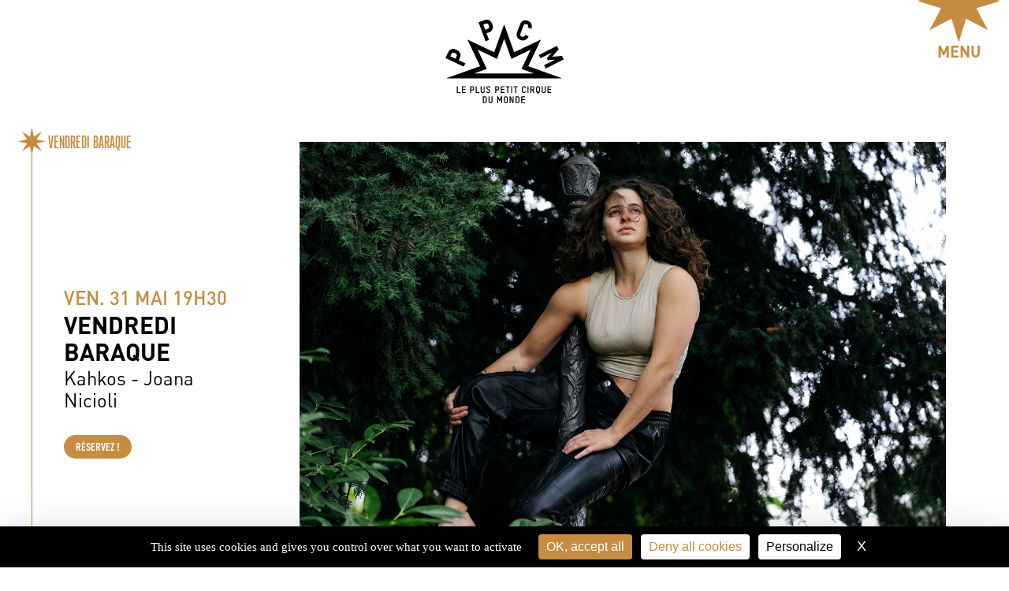

--- FILE ---
content_type: text/html; charset=UTF-8
request_url: https://www.lepluspetitcirquedumonde.fr/agenda/vendredi-baraque-kahkos
body_size: 6265
content:
<!DOCTYPE html>
<html>
    <head>
        	            <meta charset="UTF-8">
            <meta name="viewport" content="user-scalable=no, initial-scale=1, maximum-scale=1, minimum-scale=1">
            <link rel="icon" type="image/x-icon" href="/build/images/favicon/favicon.6078df35.ico">

        

				
	
				
	    <title>Vendredi Baraque - Le Plus Petit Cirque du Monde - Cours, stages, formations et spectacles de cirque en île de france</title>

    <meta name="description" content="Sortie de r&amp;eacute;sidence&amp;nbsp;" />
    <meta name="author" content="Le Plus Petit Cirque du Monde - Cours, stages, formations et spectacles de cirque en île de france">

            <meta name="keywords" content="cours de cirque, cultures urbaines, danses, spectacles cirque contemporain, formations professionnelles">
    
    
    
    <!-- Facebook Meta Tags -->
    <meta property="og:title" content="Vendredi Baraque - Le Plus Petit Cirque du Monde - Cours, stages, formations et spectacles de cirque en île de france" />
    <meta property="og:type" content="website" />
    <meta property="og:url" content="https://www.lepluspetitcirquedumonde.fr/agenda/vendredi-baraque-kahkos" />

            <meta property="og:image"
            content="https://www.lepluspetitcirquedumonde.frhttps://cdn.artishoc.coop/140c3e6a-982e-4d4b-b903-304dbfcfa273/v1/medias/eyJfcmFpbHMiOnsibWVzc2FnZSI6Ik1qQTBNekl6IiwiZXhwIjpudWxsLCJwdXIiOiJtZWRpYS9tZWRpYV9pZCJ9fQ==--4cb2372edb2a7e37fa19d5230a4304976429fd4efbd07d2f82373fe26e69f361/299c17c3f7d1/joana_202333-copie.jpg" />
    
    <meta property="og:site_name" content="Le Plus Petit Cirque du Monde - Cours, stages, formations et spectacles de cirque en île de france"/>
    <meta property="og:description" content="Sortie de r&amp;eacute;sidence&amp;nbsp;" />


                	            <link rel="stylesheet" href="/build/app.ae223787.css">
        

			<style>/* Gestion responsive des colonnes */

@media (max-width: 767px){
	.column-container{
	    flex-direction: column;
	}
	.column-container div{
	   width:100%!important;
	}
}</style>
	
    </head>
    
    <body data-controller="header--menu timeline" data-action="click->header--menu#closeMenu">
        	<header>
    <nav>
                    <a href="/">
                <img class="logo" src="/build/images/logo-black.838b2b66.svg" alt="star">
            </a>
                <div class="logo-burger" data-action="click->header--menu#openMenu">
            <img class="burger-mobile" src="/build/images/burger-mobile.e24a030d.svg" alt="star">
            <img class="icone-burger-mobile" src="/build/images/icon-burger-mobile.53fb72ef.svg" alt="star">
            <img class="gold-star" src="/build/images/logo-menu.80da9aff.svg" alt="star">
            <div class="title">MENU</div>
        </div>
        

<div class="slide-menu"  data-header--menu-target="slideMenu" >
<div style="display: flex;">
    <div class="slide-menu__container menu-1">
                                                                                <a   data-action="click->header--menu#showSub"  data-link-number='link-2' data-target="navLink" class="slide-menu__container__link" href="/le-ppcm">LE PPCM
                    </a>
                                                                <a   data-action="click->header--menu#showSub"  data-link-number='link-3' data-target="navLink" class="slide-menu__container__link" href="/ecole-et-formations">ÉCOLE ET FORMATIONS
                    </a>
                                                                <a   data-link-number='link-4' data-target="navLink" class="slide-menu__container__link" href="/spectacles-et-residences">SPECTACLES ET RÉSIDENCES
                    </a>
                                                                <a   data-link-number='link-5' data-target="navLink" class="slide-menu__container__link" href="/patrimoines-et-architectures">PATRIMOINES ET ARCHITECTURES
                    </a>
                                                                <a   data-link-number='link-6' data-target="navLink" class="slide-menu__container__link" href="/activites-et-rencontres">ACTIVITÉS ET RENCONTRES
                    </a>
                                                                <a   data-action="click->header--menu#showSub"  data-link-number='link-7' data-target="navLink" class="slide-menu__container__link" href="/monter-un-projet-avec-le-ppcm">MONTER UN PROJET AVEC LE PPCM
                    </a>
                                                                <a   data-link-number='link-8' data-target="navLink" class="slide-menu__container__link" href="/agenda">AGENDA
                    </a>
                                    </div>
    <div class="slide-menu__container menu-2">
                                    <div class="slide-menu__container__sub" id="link-1">
                                                                                         <a data-action="click->header--menu#backToMenu"  data-target="back-previous-mobile" class="slide-menu__container__link back-previous-mobile"> < HOME PAGE
                            </a>
                                                <a data-link-number='link-sub-sub1'   data-target="sub-nav-link" class="slide-menu__container__link" href="/fr/focus-en-une">focus en une
                        </a>
                                                                                            <a data-link-number='link-sub-sub2'   data-target="sub-nav-link" class="slide-menu__container__link" href="/fr/timeline">timeline
                        </a>
                                                                                            <a data-link-number='link-sub-sub3'   data-target="sub-nav-link" class="slide-menu__container__link" href="/fr/focus-contenus">focus contenus
                        </a>
                                                                                            <a data-link-number='link-sub-sub4'   data-target="sub-nav-link" class="slide-menu__container__link" href="/fr/focus-actualites">dernièrement au ppcm
                        </a>
                                                                        </div>
                                <div class="slide-menu__container__sub" id="link-2">
                                                                                         <a data-action="click->header--menu#backToMenu"  data-target="back-previous-mobile" class="slide-menu__container__link back-previous-mobile"> < LE PPCM
                            </a>
                                                <a data-link-number='link-sub-sub5'   data-action="click->header--menu#showSubSub"  data-target="sub-nav-link" class="slide-menu__container__link" href="/fr/l-association">L&#039;association
                        </a>
                                                                                            <a data-link-number='link-sub-sub6'   data-action="click->header--menu#showSubSub"  data-target="sub-nav-link" class="slide-menu__container__link" href="/fr/ppcm-productions">PPCM Productions
                        </a>
                                                                                            <a data-link-number='link-sub-sub7'   data-action="click->header--menu#showSubSub"  data-target="sub-nav-link" class="slide-menu__container__link" href="/fr/international">INTERNATIONAL
                        </a>
                                                                        </div>
                                <div class="slide-menu__container__sub" id="link-3">
                                                                                         <a data-action="click->header--menu#backToMenu"  data-target="back-previous-mobile" class="slide-menu__container__link back-previous-mobile"> < ÉCOLE ET FORMATIONS
                            </a>
                                                <a data-link-number='link-sub-sub8'   data-target="sub-nav-link" class="slide-menu__container__link" href="/fr/ecole">ÉCOLE DE CIRQUE AMATEUR
                        </a>
                                                                                            <a data-link-number='link-sub-sub9'   data-target="sub-nav-link" class="slide-menu__container__link" href="/fr/formation-professionnelle">FORMATION PROFESSIONNELLE
                        </a>
                                                                        </div>
                                <div class="slide-menu__container__sub" id="link-4">
                                                                                         <a data-action="click->header--menu#backToMenu"  data-target="back-previous-mobile" class="slide-menu__container__link back-previous-mobile"> < SPECTACLES ET RÉSIDENCES
                            </a>
                                                <a data-link-number='link-sub-sub10'   data-target="sub-nav-link" class="slide-menu__container__link" href="/fr/les-spectacles">Les spectacles au PPCM
                        </a>
                                                                                            <a data-link-number='link-sub-sub11'   data-target="sub-nav-link" class="slide-menu__container__link" href="/fr/les-residences">Les résidences
                        </a>
                                                                                            <a data-link-number='link-sub-sub12'   data-target="sub-nav-link" class="slide-menu__container__link" href="/fr/pepiniere">Pépinière 
                        </a>
                                                                                            <a data-link-number='link-sub-sub13'   data-target="sub-nav-link" class="slide-menu__container__link" href="/fr/ils-sont-passes-chez-nous-55a81f64">Ils sont passés chez nous
                        </a>
                                                                        </div>
                                <div class="slide-menu__container__sub" id="link-5">
                            </div>
                                <div class="slide-menu__container__sub" id="link-6">
                                                                                         <a data-action="click->header--menu#backToMenu"  data-target="back-previous-mobile" class="slide-menu__container__link back-previous-mobile"> < ACTIVITÉS ET RENCONTRES
                            </a>
                                                <a data-link-number='link-sub-sub14'   data-target="sub-nav-link" class="slide-menu__container__link" href="/fr/animations-et-vie-de-quartier">Animations et vie de quartier
                        </a>
                                                                                            <a data-link-number='link-sub-sub15'   data-target="sub-nav-link" class="slide-menu__container__link" href="/fr/cours-de-cirque-de-quartier">Cours de cirque de quartier
                        </a>
                                                                        </div>
                                <div class="slide-menu__container__sub" id="link-7">
                                                                                         <a data-action="click->header--menu#backToMenu"  data-target="back-previous-mobile" class="slide-menu__container__link back-previous-mobile"> < MONTER UN PROJET AVEC LE PPCM
                            </a>
                                                <a data-link-number='link-sub-sub16'   data-target="sub-nav-link" class="slide-menu__container__link" href="/fr/etablissement-scolaire-centre-de-loisirs">Établissement scolaire et centre de loisirs
                        </a>
                                                                                            <a data-link-number='link-sub-sub17'   data-target="sub-nav-link" class="slide-menu__container__link" href="/fr/structure-sociale-et-association">Structure sociale et association
                        </a>
                                                                                            <a data-link-number='link-sub-sub18'   data-target="sub-nav-link" class="slide-menu__container__link" href="/fr/structure-medico-educative">Structure médico-éducative
                        </a>
                                                                                            <a data-link-number='link-sub-sub19'   data-target="sub-nav-link" class="slide-menu__container__link" href="/fr/autres-structures-c087b868">Autres structures
                        </a>
                                                                        </div>
                                <div class="slide-menu__container__sub" id="link-8">
                                                                                         <a data-action="click->header--menu#backToMenu"  data-target="back-previous-mobile" class="slide-menu__container__link back-previous-mobile"> < AGENDA
                            </a>
                                                <a data-link-number='link-sub-sub20'   data-target="sub-nav-link" class="slide-menu__container__link" href="/fr/spectacles-et-sortie-de-residence">spectacles et sorties de résidence
                        </a>
                                                                                            <a data-link-number='link-sub-sub21'   data-target="sub-nav-link" class="slide-menu__container__link" href="/fr/ecole-et-formations-65e15eed">école et formations
                        </a>
                                                                                            <a data-link-number='link-sub-sub22'   data-target="sub-nav-link" class="slide-menu__container__link" href="/fr/activites-et-rencontres-1c8cef11">activités et rencontres
                        </a>
                                                                        </div>
                        </div> 
    <div class="slide-menu__container menu-3">
                 
                            <div class="slide-menu__container__sub sub-sub-container" id="link-sub-sub1">
                                    </div>
                                            <div class="slide-menu__container__sub sub-sub-container" id="link-sub-sub2">
                                    </div>
                                            <div class="slide-menu__container__sub sub-sub-container" id="link-sub-sub3">
                                    </div>
                                            <div class="slide-menu__container__sub sub-sub-container" id="link-sub-sub4">
                                    </div>
                                     
                            <div class="slide-menu__container__sub sub-sub-container" id="link-sub-sub5">
                                                                                                 <a data-action="click->header--menu#backTosub"  data-target="back-previous-mobile" class="slide-menu__container__link back-previous-mobile"> < L&#039;association
                            </a>
                                                                                                                        <a  data-target="mobile-link" class="slide-menu__container__link" href="/le-ppcm/l-association?subsections=qui_sommes_nous">Qui sommes nous ?
                                    </a>
                                                                                                                                                                                <a  data-target="mobile-link" class="slide-menu__container__link" href="/le-ppcm/l-association?subsections=l_equipe">L&#039;équipe
                                    </a>
                                                                                                                                                                                <a  data-target="mobile-link" class="slide-menu__container__link" href="/le-ppcm/l-association?subsections=les_espaces">Les espaces
                                    </a>
                                                                                                                                                                                <a  data-target="mobile-link" class="slide-menu__container__link" href="/le-ppcm/l-association?subsections=les_partenaires">Les partenaires
                                    </a>
                                                                                                                                                                                <a  data-target="mobile-link" class="slide-menu__container__link" href="/le-ppcm/l-association?subsections=infos_pratiques">Infos pratiques
                                    </a>
                                                                                                                                                                                <a  data-target="mobile-link" class="slide-menu__container__link" href="/le-ppcm/l-association?subsections=rejoignez-nous">Rejoignez-nous !
                                    </a>
                                                                                            </div>
                                            <div class="slide-menu__container__sub sub-sub-container" id="link-sub-sub6">
                                                                                                 <a data-action="click->header--menu#backTosub"  data-target="back-previous-mobile" class="slide-menu__container__link back-previous-mobile"> < PPCM Productions
                            </a>
                                                                                        <a  data-target="mobile-link" class="slide-menu__container__link" href="/fr/spectacles-en-tournee-3bf2b8ec">Spectacles en tournée
                                    </a>
                                                                                                                                                <a  data-target="mobile-link" class="slide-menu__container__link" href="/fr/agenda-de-tournee">Agenda de tournée 
                                    </a>
                                                                                                                                                <a  data-target="mobile-link" class="slide-menu__container__link" href="/fr/nous-les-avons-accompagnes">Nous les avons accompagnés
                                    </a>
                                                                                                                                                <a  data-target="mobile-link" class="slide-menu__container__link" href="/fr/evenementiel">Événementiel
                                    </a>
                                                                                            </div>
                                            <div class="slide-menu__container__sub sub-sub-container" id="link-sub-sub7">
                                                                                                 <a data-action="click->header--menu#backTosub"  data-target="back-previous-mobile" class="slide-menu__container__link back-previous-mobile"> < INTERNATIONAL
                            </a>
                                                                                        <a  data-target="mobile-link" class="slide-menu__container__link" href="/fr/projets-artistiques">Projets artistiques
                                    </a>
                                                                                                                                                <a  data-target="mobile-link" class="slide-menu__container__link" href="/fr/partenariats-ultra-marins">Partenariats ultra-marins
                                    </a>
                                                                                                                                                <a  data-target="mobile-link" class="slide-menu__container__link" href="/fr/rencontres-professionnelles">Rencontres professionnelles 
                                    </a>
                                                                                                                                                <a  data-target="mobile-link" class="slide-menu__container__link" href="/fr/travaux-de-recherches">Travaux de recherches
                                    </a>
                                                                                            </div>
                                     
                            <div class="slide-menu__container__sub sub-sub-container" id="link-sub-sub8">
                                    </div>
                                            <div class="slide-menu__container__sub sub-sub-container" id="link-sub-sub9">
                                    </div>
                                     
                            <div class="slide-menu__container__sub sub-sub-container" id="link-sub-sub10">
                                    </div>
                                            <div class="slide-menu__container__sub sub-sub-container" id="link-sub-sub11">
                                    </div>
                                            <div class="slide-menu__container__sub sub-sub-container" id="link-sub-sub12">
                                    </div>
                                            <div class="slide-menu__container__sub sub-sub-container" id="link-sub-sub13">
                                    </div>
                                     
                     
                            <div class="slide-menu__container__sub sub-sub-container" id="link-sub-sub14">
                                    </div>
                                            <div class="slide-menu__container__sub sub-sub-container" id="link-sub-sub15">
                                    </div>
                                     
                            <div class="slide-menu__container__sub sub-sub-container" id="link-sub-sub16">
                                    </div>
                                            <div class="slide-menu__container__sub sub-sub-container" id="link-sub-sub17">
                                    </div>
                                            <div class="slide-menu__container__sub sub-sub-container" id="link-sub-sub18">
                                    </div>
                                            <div class="slide-menu__container__sub sub-sub-container" id="link-sub-sub19">
                                    </div>
                                     
                            <div class="slide-menu__container__sub sub-sub-container" id="link-sub-sub20">
                                    </div>
                                            <div class="slide-menu__container__sub sub-sub-container" id="link-sub-sub21">
                                    </div>
                                            <div class="slide-menu__container__sub sub-sub-container" id="link-sub-sub22">
                                    </div>
                                        </div> 
</div>


        <div class="shortcuts-mobile">
                    <a  href="https://www.lepluspetitcirquedumonde.fr/agenda">
            <img class="logo" src="/build/images/white-shortcut.55a20194.svg" alt="star">
            Agenda</a>
                    <a  href="https://www.lepluspetitcirquedumonde.fr/inscriptions">
            <img class="logo" src="/build/images/white-shortcut.55a20194.svg" alt="star">
            Inscriptions cours &amp; stages</a>
                    <a  href="https://billetterie-ppcm.mapado.com/">
            <img class="logo" src="/build/images/white-shortcut.55a20194.svg" alt="star">
            Billetterie</a>
                    <a  href="https://www.lepluspetitcirquedumonde.fr/mediatheque">
            <img class="logo" src="/build/images/white-shortcut.55a20194.svg" alt="star">
            Photos / Vidéos</a>
                    <a  href="https://www.lepluspetitcirquedumonde.fr/fr/spectacles-en-tournee-3bf2b8ec">
            <img class="logo" src="/build/images/white-shortcut.55a20194.svg" alt="star">
            PPCM Productions</a>
         
        <a class="open-search-modal open-search-modal-mobile" data-action="click->header--menu#openSearchMobile"  >
            <img class="logo" src="/build/images/white-shortcut.55a20194.svg" alt="star">
            Rechercher
        </a>
        <div class="you-are you-are-mobile" data-action="click->header--menu#openYouAreMobile">
            <div class="button-link">
                <img class="logo" src="/build/images/black-button.9eb8c7aa.svg" alt="star">
                Vous êtes...
            </div>
        </div>
    </div>
</div>

        
    </nav>
        
<div class="you-are-slide"data-header--menu-target="slideYouAreMenu">
    <div class="you-are-slide__title">
        <div class="border-left"></div>
        <div class="title"> Vous êtes</div>
        <div class="border-right"></div>
        <img  class="separator-star-left"  src="/build/images/star-gold.f2b2a485.svg" alt="star">
        <img class="separator-star-right"  src="/build/images/star-gold.f2b2a485.svg" alt="star">
    </div>
    <div class="you-are-slide__list">
                    <a href="/vous-etes-5422e5be/un-eleve-ou-futur-eleve-18d280b3"class="you-are-slide__list__link">
            Un.e élève ou futur.e élève&nbsp;?
            </a>
                    <a href="/vous-etes-5422e5be/un-habitant-de-bagneux-ou-des-hauts-de-seine"class="you-are-slide__list__link">
            Un.e voisin.e&nbsp;?
            </a>
                    <a href="/vous-etes-5422e5be/un-artiste"class="you-are-slide__list__link">
            Un.e artiste ou futur.e artiste&nbsp;?
            </a>
                    <a href="/vous-etes-5422e5be/un-curieux"class="you-are-slide__list__link">
            Un.e curieu.x.se&nbsp;?
            </a>
                    <a href="/vous-etes-5422e5be/un-professionnel-du-spectacle-vivant"class="you-are-slide__list__link">
            Une organisation culturelle&nbsp;?
            </a>
                    <a href="/vous-etes-5422e5be/un-etablissement-scolaire"class="you-are-slide__list__link">
            Un établissement scolaire / centre de loisirs&nbsp;?
            </a>
                    <a href="/vous-etes-5422e5be/un-centre-social"class="you-are-slide__list__link">
            Une structure sociale / association&nbsp;?
            </a>
                    <a href="/vous-etes-5422e5be/une-structure-medico-sociale"class="you-are-slide__list__link">
            Une structure médico-éducative&nbsp;?
            </a>
            </div>
    <div class="button-link" data-action="click->header--menu#closeYouAre">
        <img class="logo" src="/build/images/black-button.9eb8c7aa.svg" alt="star">
       Fermer
    </div>

</div>
</header>

	<main>
    <div class="container">
    <div class="fiche-list fiche-agenda">

        <div class="left-main-content">
                        <img  class="separator-star-top"  src="/build/images/star-gold.f2b2a485.svg" alt="star">
                            <div class="left-main-content__genre">Vendredi Baraque</div>
             
            <div class="left-main-content__middle">
                                    <div class="left-main-content__middle__date">Ven. 31 mai 19h30</div>
                 
                <div id="vendredi-baraque-kahkos" class="left-main-content__middle__title">Vendredi Baraque</div>
                                    <div class="left-main-content__middle__subtitle" >Kahkos - Joana Nicioli</div>
                                                                    <a target="_blank" class="button-link" href="https://billetterie-ppcm.mapado.com/event/317831-vendredi-baraque-sortie-de-residence-kahkos">
                        Réservez !
                    </a>
                                            </div>
  
        </div>
        <div class="main-content">

                            <div class="main-content__image">
                    <img src="https://cdn.artishoc.coop/140c3e6a-982e-4d4b-b903-304dbfcfa273/v1/medias/eyJfcmFpbHMiOnsibWVzc2FnZSI6Ik1qQTBNekl6IiwiZXhwIjpudWxsLCJwdXIiOiJtZWRpYS9tZWRpYV9pZCJ9fQ==--4cb2372edb2a7e37fa19d5230a4304976429fd4efbd07d2f82373fe26e69f361/299c17c3f7d1/joana_202333-copie.jpg" alt="">
                </div>
                
            <div class="main-content__body">

                <div class="left-main-content left-main-content--mobile">
                                        <img  class="separator-star-top"  src="/build/images/star-gold.f2b2a485.svg" alt="star">
                                            <div class="left-main-content__genre">Vendredi Baraque</div>
                     
                    <div class="left-main-content__middle">
                                                    <div class="left-main-content__middle__date">Ven. 31 mai 19h30</div>
                         
                        <div id="vendredi-baraque-kahkos" class="left-main-content__middle__title">Vendredi Baraque</div>
                                                    <div class="left-main-content__middle__subtitle" >Kahkos - Joana Nicioli</div>
                                                                                                    <a target="_blank" class="button-link" href="https://billetterie-ppcm.mapado.com/event/317831-vendredi-baraque-sortie-de-residence-kahkos">
                                Réservez !
                            </a>
                                                                    </div>
                </div>

                <div class="main-content__body__text">
                    <div class="main-content__body__text__left-body">
                                                    <div class="main-content__summary"><p>Sortie de r&eacute;sidence&nbsp;</p></div>
                                                                            <div class="main-content__body__text__left-body__text"><p dir="ltr" id="isPasted">Vendredi Baraque sortie de r&eacute;sidence de Joana Nicioli, artiste br&eacute;silienne, autour de sa premi&egrave;re cr&eacute;ation solo : Kahkos <em>(de &quot;cacos&quot; : fragments en br&eacute;silien)</em>. Sur un m&acirc;t chinois, elle exprime sa vision du monde, en combinant acrobatie, danse et th&eacute;&acirc;tre. Elle explore les th&egrave;mes de la f&eacute;minit&eacute;, de la diversit&eacute; culturelle et de la justice sociale, &agrave; travers son propre parcours et celui des femmes qu&rsquo;elle a rencontr&eacute;. Partie int&eacute;grante de son projet artistique, Joana Nicioli a men&eacute; des temps de m&eacute;diation culturelle sous forme d&#39;ateliers, de laboratoires cr&eacute;atifs, en lien avec des baln&eacute;olaises pour nourrir son travail et rendre hommage &agrave; la diversit&eacute; et &agrave; la richesse de toutes ces femmes.</p><p dir="ltr"><br></p><p dir="ltr">Une exposition photo, fruit de ce travail collectif, sera pr&eacute;sent&eacute;e lors de ce vendredi baraque et disponible en acc&egrave;s libre tout au long de la soir&eacute;e.</p><p dir="ltr"><br></p><p dir="ltr">Kahkos propose une vision po&eacute;tique et sensible de ces fragments de vie, tout en questionnant la place des femmes dans la soci&eacute;t&eacute; et sur sc&egrave;ne.&nbsp;</p><p dir="ltr"><br><em>&quot;De fa&ccedil;on subjective et non-lin&eacute;aire, KAHKOS raconte le v&eacute;cu d&rsquo;une femme contemporaine dans ses moments de force et de faiblesse. En cr&eacute;ant le r&ocirc;le de cette femme, l&rsquo;envie pour moi est de mettre en avant des questionnements personnels concernant la place et l&rsquo;image des femmes d&rsquo;aujourd&rsquo;hui : nos luttes pour plus d&rsquo;espace, pour plus de libert&eacute;, la fa&ccedil;on dont nous sommes repr&eacute;sent&eacute;es, la mani&egrave;re dont le monde nous regarde et ce qu&rsquo;il attend de nous. Dans la majorit&eacute; des cas, la repr&eacute;sentation standard fond&eacute;e sur une certaine id&eacute;e du f&eacute;minin est encore omnipr&eacute;sente, sans laisser place aux diff&eacute;rents fragments qui composent ces &ecirc;tres complexes. C&rsquo;est pourquoi il me semble primordial de donner aussi la place &agrave; une intimit&eacute; peu expos&eacute;e, des fois honteuse, des fois sale, et toujours tr&egrave;s belle.&quot;</em></p><p dir="ltr">Joana Nicioli&nbsp;</p><p dir="ltr"><br></p><p dir="ltr">Comme toujours, la tisanerie vous accueille dans une ambiance conviviale o&ugrave; boissons, snacks et autres merveilles gustatives vous attendent.&nbsp;</p><p dir="ltr"><br></p><p dir="ltr"><em id="isPasted">&Agrave; partir de 13 ans - Ce spectacle contient des sc&egrave;nes de nudit&eacute;.</em></p></div>
                                            </div>

                                            <div class="main-content__body__text__right-body">
                            <div class="dates">
                                                                                                            <div class="date">Ven. 31 mai 19h30</div>
                                                                                                </div>
                                                            <div class="practical">
                                    <span>Infos Pratiques</span>
                                    <p>&Agrave; partir de 19h30&nbsp;</p><p>&Agrave; partir de 13 ans - Sc&egrave;nes de nudit&eacute; dans le spectacle</p>
                                </div>
                                                                                                                    <div class="place">
                                    <span>Où:</span>
                                    Le Plus Petit Cirque du Monde
                                </div>
                                                                                        <div class="price">
                                    <span>Prix:</span>
                                    <p>Gratuit sur r&eacute;servation&nbsp;</p>
                                </div>
                                                                                                                                                                                                                                                                                                                                            </div>
                     
                </div>
                            
                                                </div>
        </div>
    </div>
                </div>  
</div>
  </main>

	    <footer class="footer"    
>

    <div class="separator-footer">
        <img  class="separator-star-left"  src="/build/images/black-star.d59222a2.svg" alt="star">
        <img class="separator-star-right"  src="/build/images/black-star.d59222a2.svg" alt="star">
    </div>
  
    <div class="footer__container">
        <div class="footer__container__left">
            <div class="footer__container__left__coordonates footer__container__left__element"><p>Imp. de la Renardi&egrave;re,&nbsp;</p><p>92220 Bagneux</p><p>01 46 64 93 62</p><p><a href="mailto:info@ppcm.fr">info@ppcm.fr</a></p><p><br><script src="https://tarteaucitron.io/load.js?domain=www.lepluspetitcirquedumonde.fr&uuid=3f101e544741a515235b9619bac69a4018a30dc1"></script></p><p><br></p></div>
                <div class="mobile-footer">
                    <div class="footer__container__left__socials footer__container__left__element">
                                                    <a href="https://www.facebook.com/lepluspetitcirquedumonde.fr/"target="_blank">
                                Facebook
                            </a>
                          
                          
                                                    <a href="https://www.instagram.com/lepluspetitcirquedumonde/?hl=fr" target="_blank">
                                Instagram
                            </a>
                          
                                                    <a href="https://www.youtube.com/channel/UCeGWvtxPfYKhNjxAn5jKotg"target="_blank">
                                Youtube
                            </a>
                          
                                                                                                                                                                                            <a href="/newsletter">Newsletter</a>
                                                                                                                                                                                                                                                                                                                            
                    </div>
                    <div class="mobile-footer-right">
                        <div class="footer__container__left__links footer__container__left__element">
                                                                                                <a href="/presse-88c1fce9">Presse</a>
                                 
                                                                                                <a href="/mediatheque">Médiathèque</a>
                                 
                                                             
                                                                                                <a href="/le-blog">Le Blog</a>
                                 
                                                             
                                                             
                                                             
                                                                                                <a href="/recrutement">Recrutement</a>
                                 
                              
                        </div>
                        <div class="footer__container__left__links footer__container__left__element">
                                                             
                                                             
                                                             
                                                             
                                                                                                <a href="/archives">Archives</a>
                                 
                                                                                                <a href="/mentions-legales">Mentions légales</a>
                                 
                                                                                                <a href="/cvg">CVG</a>
                                 
                                                             
                              
                        </div>  
                    </div>  
                </div>
            </div>
        <img class="logo" src="/build/images/logo-black.838b2b66.svg" alt="star">
    </div>
</footer>


	  <script type="text/javascript">
    (function(i,s,o,g,r,a,m){i['GoogleAnalyticsObject']=r;i[r]=i[r]||function(){
    (i[r].q=i[r].q||[]).push(arguments)},i[r].l=1*new Date();a=s.createElement(o),
    m=s.getElementsByTagName(o)[0];a.async=1;a.src=g;m.parentNode.insertBefore(a,m)
    })(window,document,'script','//www.google-analytics.com/analytics.js','ga');

    ga('create', '260258951', 'auto');
    ga('send', 'pageview');
  </script>

  <noscript>
    <iframe
      src="//www.googletagmanager.com/ns.html?id=GTM-N88GMFD"
      height="0"
      width="0"
      style="display:none;visibility:hidden"
    ></iframe>
  </noscript>

  <script>
    (function(w,d,s,l,i){w[l]=w[l]||[];w[l].push({'gtm.start':
    new Date().getTime(),event:'gtm.js'});var f=d.getElementsByTagName(s)[0],
    j=d.createElement(s),dl=l!='dataLayer'?'&l='+l:'';j.async=true;j.src=
    '//www.googletagmanager.com/gtm.js?id='+i+dl;f.parentNode.insertBefore(j,f);
    })(window,document,'script','dataLayer','GTM-N88GMFD');
  </script>


        	            <script src="/build/runtime.188fa053.js"></script><script src="/build/56.e03e8da2.js"></script><script src="/build/app.d3ce5059.js"></script>
        

	    </body>
</html>


--- FILE ---
content_type: text/css
request_url: https://www.lepluspetitcirquedumonde.fr/build/app.ae223787.css
body_size: 9071
content:
@charset "UTF-8";@font-face{font-display:swap;font-family:DinPro;font-style:normal;font-weight:400;src:url(/build/fonts/DINPro.6ef85ba7.otf)}@font-face{font-display:swap;font-family:DinPro;font-style:normal;font-weight:500;src:url(/build/fonts/DINPro-Medium.16a72c6a.otf)}@font-face{font-display:swap;font-family:DinPro;font-style:normal;font-weight:700;src:url(/build/fonts/DINPro-Bold.e18c1d11.otf)}@font-face{font-display:swap;font-family:DinProCond;font-style:normal;font-weight:400;src:url(/build/fonts/DINPro-Cond.affc69de.otf)}@font-face{font-display:swap;font-family:DinProCond;font-style:normal;font-weight:500;src:url(/build/fonts/DINPro-CondMedium.48a68d11.otf)}@font-face{font-display:swap;font-family:DinProCond;font-style:normal;font-weight:700;src:url(/build/fonts/DINPro-CondBold.844f99e3.otf)}@font-face{font-display:swap;font-family:Ristretto;font-style:normal;font-weight:300;src:url(/build/fonts/RistrettoPro-Light.6cbdde28.otf)}@font-face{font-display:swap;font-family:Ristretto;font-style:normal;font-weight:500;src:url(/build/fonts/RistrettoPro-Medium.23b16930.otf)}@font-face{font-display:swap;font-family:Ristretto;font-style:normal;font-weight:600;src:url(/build/fonts/RistrettoPro-SemiBold.2a229bc4.otf)}@font-face{font-display:swap;font-family:Vietnam;font-style:italic;font-weight:400;src:url(/build/fonts/BeVietnam-Italic.5c2d5c0d.ttf)}@font-face{font-display:swap;font-family:Vietnam;font-style:normal;font-weight:400;src:url(/build/fonts/BeVietnam-Regular.bc288a53.ttf)}@font-face{font-display:swap;font-family:Vietnam;font-style:normal;font-weight:500;src:url(/build/fonts/BeVietnamPro-Medium.7c96ddc1.ttf)}@font-face{font-display:swap;font-family:Vietnam;font-style:normal;font-weight:600;src:url(/build/fonts/BeVietnam-SemiBold.eb343646.ttf)}a,abbr,acronym,address,applet,article,aside,audio,b,big,blockquote,body,canvas,caption,center,cite,code,dd,del,details,dfn,div,dl,dt,em,embed,fieldset,figcaption,figure,footer,form,h1,h2,h3,h4,h5,h6,header,hgroup,html,i,iframe,img,ins,kbd,label,legend,li,mark,menu,nav,object,ol,output,p,pre,q,ruby,s,samp,section,small,span,strike,strong,sub,summary,sup,table,tbody,td,tfoot,th,thead,time,tr,tt,u,ul,var,video{border:0;box-sizing:border-box;font:inherit;font-size:100%;margin:0;padding:0}article,aside,details,figcaption,figure,footer,header,hgroup,menu,nav,section{display:block}hr{margin:0}ol,ul{list-style:none}blockquote,q{quotes:none}blockquote:after,blockquote:before,q:after,q:before{content:"";content:none}table{border-collapse:collapse;border-spacing:0}a{color:inherit}img{vertical-align:top}address{font-style:normal}.slick-slider{-webkit-touch-callout:none;-webkit-tap-highlight-color:transparent;box-sizing:border-box;-ms-touch-action:pan-y;touch-action:pan-y;-webkit-user-select:none;-khtml-user-select:none;-moz-user-select:none;-ms-user-select:none;user-select:none}.slick-list,.slick-slider{display:block;position:relative}.slick-list{margin:0;overflow:hidden;padding:0}.slick-list:focus{outline:none}.slick-list.dragging{cursor:pointer;cursor:hand}.slick-slider .slick-list,.slick-slider .slick-track{-webkit-transform:translateZ(0);-moz-transform:translateZ(0);-ms-transform:translateZ(0);-o-transform:translateZ(0);transform:translateZ(0)}.slick-track{display:block;left:0;margin-left:auto;margin-right:auto;position:relative;top:0}.slick-track:after,.slick-track:before{content:"";display:table}.slick-track:after{clear:both}.slick-loading .slick-track{visibility:hidden}.slick-slide{display:none;float:left;height:100%;min-height:1px}[dir=rtl] .slick-slide{float:right}.slick-slide img{display:block}.slick-slide.slick-loading img{display:none}.slick-slide.dragging img{pointer-events:none}.slick-initialized .slick-slide{display:block}.slick-loading .slick-slide{visibility:hidden}.slick-vertical .slick-slide{border:1px solid transparent;display:block;height:auto}.slick-arrow.slick-hidden{display:none}.glide{box-sizing:border-box;position:relative;width:100%}.glide *{box-sizing:inherit}.glide__slides,.glide__track{overflow:hidden}.glide__slides{backface-visibility:hidden;display:flex;flex-wrap:nowrap;list-style:none;margin:0;padding:0;position:relative;touch-action:pan-Y;transform-style:preserve-3d;white-space:nowrap;width:100%;will-change:transform}.glide__slide,.glide__slides--dragging{user-select:none}.glide__slide{-webkit-touch-callout:none;-webkit-tap-highlight-color:transparent;flex-shrink:0;height:100%;white-space:normal;width:100%}.glide__slide a{-webkit-user-drag:none;user-select:none;-moz-user-select:none;-ms-user-select:none}.glide__arrows,.glide__bullets{-webkit-touch-callout:none;user-select:none}.glide--rtl{direction:rtl}.glide__arrow{background-color:transparent;border:2px solid hsla(0,0%,100%,.5);border-radius:4px;box-shadow:0 .25em .5em 0 rgba(0,0,0,.1);color:#fff;cursor:pointer;display:block;line-height:1;opacity:1;padding:9px 12px;position:absolute;text-shadow:0 .25em .5em rgba(0,0,0,.1);text-transform:uppercase;top:50%;transform:translateY(-50%);transition:opacity .15s ease,border .3s ease-in-out;z-index:2}.glide__arrow:focus{outline:none}.glide__arrow:hover{border-color:#fff}.glide__arrow--left{left:2em}.glide__arrow--right{right:2em}.glide__arrow--disabled{opacity:.33}.glide__bullets{bottom:2em;display:inline-flex;left:50%;list-style:none;position:absolute;transform:translateX(-50%);z-index:2}.glide__bullet{background-color:hsla(0,0%,100%,.5);border:2px solid transparent;border-radius:50%;box-shadow:0 .25em .5em 0 rgba(0,0,0,.1);cursor:pointer;height:9px;line-height:0;margin:0 .25em;padding:0;transition:all .3s ease-in-out;width:9px}.glide__bullet:focus{outline:none}.glide__bullet:focus,.glide__bullet:hover{background-color:hsla(0,0%,100%,.5);border:2px solid #fff}.glide__bullet--active{background-color:#fff}.glide--swipeable{cursor:grab;cursor:-moz-grab;cursor:-webkit-grab}.glide--dragging{cursor:grabbing;cursor:-moz-grabbing;cursor:-webkit-grabbing}@media (max-width:1024px){.glide__arrows{display:none}}.splide,.splide--slide .splide{visibility:visible!important}.splide--slide .splide__list,.splide__list{display:flex}.glide__arrow,.splide__arrow{background-color:transparent;background-image:url(/build/images/arrow-right.f93a1fa5.svg);background-position:50%;background-repeat:no-repeat;background-size:100% auto;border:none;box-shadow:none;height:40px;position:absolute;top:50%;transform:translateY(-50%);transition-duration:.3s;width:40px}.glide__arrow--prev,.splide__arrow--prev{left:0;position:absolute;transform:rotate(180deg);transform:translateY(-50%) rotate(180deg)}.glide__arrow--next,.splide__arrow--next{right:0}.glide__arrow svg,.splide__arrow svg{display:none}.glide__arrow.is-disabled,.splide__arrow.is-disabled{cursor:default}.o-sr-only{clip:rect(0 0 0 0);border:0;height:1px;margin:-1px;overflow:hidden;padding:0;position:absolute;width:1px}html{scroll-behavior:smooth}.container-home{padding:0 0 0 40px}@media (max-width:1024px){.container-home{padding:0 0 0 17px}}p ul{list-style:circle}p ul li{margin-left:16px}p strong{font-weight:700}.main-content__body__dropdown__text p span{color:#000!important;font-size:16px!important}strong{font-weight:700}.container{padding:140px 0 0;position:relative}.back{align-items:center;display:flex;font-family:Vietnam;font-size:13px;left:0;position:absolute;top:-40px;width:100%}@media (max-width:1024px){.back{display:none}}.back img{margin-right:6px;margin-top:4px}.back a{color:#bfbfbf;font-weight:600;text-transform:lowercase}.is-disabled-slider{display:none;pointer-events:none}a{color:#000}a,a:hover{text-decoration:none}.separator-footer{background-color:#000;height:1px;margin:0 auto 45px;position:relative;width:calc(100% - 80px)}@media (max-width:1024px){.separator-footer{width:calc(100% - 34px)}}.separator-footer .separator-star-left{left:-20px;position:absolute;top:-20px}.separator-footer .separator-star-right{position:absolute;right:-20px;top:-20px}.separator-star-top{left:-22px;position:absolute;top:-22px}.separator-star-bottom{bottom:-22px;left:-22px;position:absolute}.separator-section{align-items:center;display:flex;position:relative}.separator-section .border-center,.separator-section .border-left,.separator-section .border-right{background-color:#000;height:1px;position:absolute;width:100%}.separator-section .border-center{z-index:1}.separator-section .title{background-color:#fff;font-family:Ristretto;font-size:56px;font-weight:600;margin:0 auto;padding:0 20px;text-align:center;text-transform:uppercase;width:fit-content;z-index:1}@media (max-width:1024px){.separator-section .title{font-size:40px;padding:0 10px}}.separator-section .separator-star-left{left:-20px;position:absolute}.separator-section .separator-star-right{position:absolute;right:-20px}.button-link{background-color:#c68c41;border-radius:18px;color:#fff;font-size:14px;line-height:30px;padding:0 15px;position:absolute;width:fit-content}.button-link,.container-search{font-family:DinProCond;font-weight:700;text-transform:uppercase}.container-search{font-size:18px;line-height:40px;padding:0 80px}.wave{left:50%;pointer-events:none;position:absolute;top:50%;transform:translate(-34%,-65%);width:140%;z-index:1}table tbody tr td p a span{color:#c68c41!important;text-decoration:underline}table tbody tr td span a{color:#c68c41;text-decoration:underline}header nav .logo{left:50%;position:absolute;top:25px;transform:translateX(-50%);z-index:10}header nav .logo-burger{cursor:pointer;position:fixed;right:0;top:-62px;z-index:1002}header nav .logo-burger .burger-mobile{display:none;position:absolute;right:10px;top:70px;z-index:1004}@media (max-width:1024px){header nav .logo-burger .burger-mobile{display:block}}header nav .logo-burger .icone-burger-mobile{display:none;position:fixed;right:-88px;top:-88px;z-index:1002}@media (max-width:1024px){header nav .logo-burger .icone-burger-mobile{display:block}}header nav .logo-burger:hover .gold-star{transform:rotate(-180deg)}header nav .logo-burger:hover .title{margin-top:5px}header nav .logo-burger .gold-star{transition-duration:.4s}@media (max-width:1024px){header nav .logo-burger .gold-star{display:none}}header nav .logo-burger .title{color:#fff;color:#c68c41;font-family:DinPro;font-size:20px;font-weight:700;line-height:20px;margin-top:-10px;text-align:center;transition-duration:.4s}.shortcuts-nav{align-items:center;background-color:#000;border-radius:20px;bottom:35px;display:flex;left:30px;padding:8px;position:fixed;z-index:1000}@media (max-width:1024px){.shortcuts-nav{display:none}}.shortcuts-nav a{align-items:center;color:#fff;cursor:pointer;display:flex;font-family:DinPro;font-size:16px;font-weight:600;line-height:20px;margin:0 10px}.shortcuts-nav a img{margin-right:4px;transition-duration:.2s}.shortcuts-nav a:hover img{transform:scale(1.25)}.you-are{align-items:center;bottom:35px;display:flex;position:fixed;right:30px;z-index:103}@media (max-width:1024px){.you-are{display:none}}.you-are .button-link{align-items:center;cursor:pointer;display:flex;font-size:16px;line-height:20px;padding-bottom:8px;padding-top:8px;position:relative;text-transform:none}.you-are .button-link .logo{margin-right:4px;transition-duration:.2s}.you-are .button-link:hover img{transform:scale(1.25)}.footer{background-color:#fff;padding-top:40px;position:relative}.footer__container{align-items:flex-start;justify-content:space-between;padding:0 80px 90px}@media (max-width:1024px){.footer__container{align-items:center;flex-direction:column-reverse;padding:0 17px 90px}}.footer__container__left{align-items:flex-start;display:flex;width:65%}@media (max-width:1024px){.footer__container__left{flex-direction:column;text-align:center;width:100%}}.footer__container__left .mobile-footer{display:flex;width:70%}@media (max-width:1024px){.footer__container__left .mobile-footer{justify-content:space-between;margin-top:40px;text-align:left;width:100%}}.footer__container__left .mobile-footer .mobile-footer-right{display:flex;width:100%}@media (max-width:1024px){.footer__container__left .mobile-footer .mobile-footer-right{display:flex;flex-direction:column;text-align:right}}.footer__container__left__coordonates{width:calc(35% - 40px)!important}@media (max-width:1024px){.footer__container__left__coordonates{margin-top:40px;text-align:center;width:100%!important}}.footer__container__left__socials{width:calc(40% - 40px)!important}@media (max-width:1024px){.footer__container__left__socials{width:50%!important}}.footer__container__left__links{width:calc(45% - 40px)!important}@media (max-width:1024px){.footer__container__left__links{width:100%!important}}.footer__container__left__element{display:flex;flex-direction:column;font-family:DinPro;font-size:16px;line-height:20px;margin-right:20px;width:calc(25% - 40px)}.footer__container__left__element a{font-family:DinPro;font-size:16px;line-height:20px;margin-bottom:12px}.footer .logo{display:block}.banner-home{align-items:end;display:flex;height:100vh;justify-content:flex-start;overflow:hidden;position:relative}.banner-home .embed-container{padding-bottom:56%}.banner-home .embed-container iframe{height:100%;position:absolute;top:0;width:100%}@media (max-width:1024px){.banner-home{flex-direction:column;height:auto}}.banner-home .image{-webkit-filter:grayscale(100%);filter:grayscale(100%);height:100%;object-fit:cover;position:absolute;top:0;width:100%}@media (max-width:1024px){.banner-home .image{height:70vh;position:relative}}.banner-home:after{background:rgba(0,0,0,.4);content:"";height:100%;left:0;position:absolute;top:0;transition-duration:.4s;width:100%}@media (max-width:1024px){.banner-home:after{content:none}}.banner-home__infos{bottom:0;color:#fff;margin-left:40px;padding:0 40px 40px;position:absolute;width:50%;z-index:100}@media (max-width:1024px){.banner-home__infos{width:100%}}.banner-home__infos:before{border-left:1px solid #c68c41;bottom:0;content:"";height:80%;left:0;position:absolute}@media (max-width:1024px){.banner-home__infos:before{height:calc(100% + 80px);left:16px;top:-50px}.banner-home__infos{color:#000;height:auto;margin-left:0;padding-left:40px;padding-top:27px;position:relative}}.banner-home__infos__date{font-family:DinPro;font-size:26px;font-weight:500;line-height:30px;margin-bottom:20px;text-transform:uppercase}.banner-home__infos__title{font-family:Ristretto;font-size:100px;font-weight:500;line-height:100px;position:relative;text-transform:uppercase}@media (max-width:1024px){.banner-home__infos__title{font-size:60px;line-height:60px;position:static}}.banner-home__infos__title img{left:-73px;position:absolute;top:6px}@media (max-width:1024px){.banner-home__infos__title img{left:-3px;position:absolute;top:-80px;width:40px}}.banner-home__infos__subtitle{font-family:DinPro;font-size:26px;line-height:33px;margin-bottom:10px;margin-top:-10px}.banner-home__infos__summary{font-family:DinPro;font-size:18px;font-weight:500;line-height:22px}.focus-actualities{background-color:#fcf8f4;overflow:hidden;padding-bottom:30px;padding-left:80px;padding-top:50px}@media (max-width:1024px){.focus-actualities{padding-left:17px}}.focus-actualities .separator-section{margin-bottom:20px;margin-left:-40px}@media (max-width:1024px){.focus-actualities .separator-section{margin-left:0}}.focus-actualities .separator-section .title{background-color:#fcf8f4}.slide-menu{background-color:#fff;display:flex;overflow-y:scroll;padding:50px 120px 35px 60px;position:fixed;right:0;transform:translateX(100%);transition-duration:.4s;z-index:1001}@media (max-width:1024px){.slide-menu{display:flex;flex-direction:column;height:100vh;padding:50px 17px 35px;width:100%}}.slide-menu__container{margin-right:60px;overflow:hidden;white-space:nowrap}@media (max-width:1024px){.slide-menu__container{margin-right:0}}.slide-menu__container__link{color:#000;display:flex;font-family:DinProCond;font-size:24px;font-weight:700;justify-content:space-between;line-height:34px;margin-bottom:10px;transition-duration:.4s}.slide-menu__container__link:hover{color:#c68c41;text-decoration:none}.slide-menu__container__sub{display:flex;flex-direction:column;height:0;max-width:0;opacity:0;overflow:hidden;transition:opacity .4s ease-out}.slide-menu__container .open-sub{height:auto;max-width:300px;opacity:1}.slide-menu .menu-1{transition-duration:.4s}@media (max-width:1024px){.slide-menu .menu-1{padding-top:30px}}.slide-menu .menu-2{max-width:0;min-width:0;transition-duration:.4s}@media (max-width:1024px){.slide-menu .menu-2{transform:translateX(100%)}}.slide-menu .menu-2 .slide-menu__container__link{font-weight:500;text-transform:uppercase}.slide-menu .menu-3{max-width:0;min-width:0;transition-duration:.4s}.slide-menu .menu-3 .slide-menu__container__link{font-weight:400}.slide-menu .open-sub-container{max-width:300px;min-width:245px}@media (max-width:1024px){.slide-menu .open-sub-container{margin-right:100%;transform:translateX(0)}}.slide-menu .current-link,.slide-menu .current-sub-link{color:#c68c41}.is-open{transform:translateX(0)!important}.hide-menu{min-width:0}.back-previous-mobile{color:#c68c41;display:none;text-transform:uppercase}@media (max-width:1024px){.back-previous-mobile{display:block}}.shortcuts-mobile{border-top:1px solid #c68c41;display:none;font-family:DinPro;margin-top:60px;padding-top:20px}@media (max-width:1024px){.shortcuts-mobile{display:flex;flex-direction:column}}.shortcuts-mobile a{display:flex;font-weight:700;margin-bottom:16px}.shortcuts-mobile .logo{position:static}.shortcuts-mobile .you-are{bottom:auto;display:block;right:17px}.timeline{background-color:#000;overflow-x:clip;z-index:10000}@media (max-width:1024px){.timeline{bottom:0;left:0;position:fixed;width:100%}}.timeline__container{background-color:#000;position:relative;z-index:100}.timeline__container:after{border-left:1px solid #c68c41;content:"";height:calc(100% + 60px);left:40px;position:absolute;top:-30px;z-index:1000}@media (max-width:1024px){.timeline__container:after{content:none}}.timeline__container__timeline{background-color:#000;padding-left:60px;width:100%}@media (max-width:1024px){.timeline__container__timeline{padding-left:0}}.timeline__container__timeline__infos__dates{align-items:center;font-size:20px;text-transform:uppercase}.timeline__container__timeline__infos__dates__day,.timeline__container__timeline__infos__dates__month{color:#fff;font-size:20px}@media (max-width:1024px){.timeline__container__timeline__infos__dates__day,.timeline__container__timeline__infos__dates__month{display:inline-block}}.timeline__container__timeline__infos__dates__month{font-family:DinPro;font-size:24px;font-weight:500;line-height:30px;margin:0 0 0 6px;padding-top:8px;text-transform:capitalize}.timeline__container__timeline__infos__dates__day{cursor:pointer;display:flex;flex-direction:column;font-family:DinPro;font-size:24px;font-weight:500;padding:10px 15px;position:relative;text-align:center}@media (max-width:1024px){.timeline__container__timeline__infos__dates__day{padding:17px 15px}}.timeline__container__timeline__infos__dates__day .timeline-date-weekday{color:#ecc269;font-family:DinPro;font-size:11px;font-weight:500;line-height:13px;text-transform:lowercase}.timeline__container__timeline__infos__dates__day.is-disabled{border-bottom:none;cursor:default;opacity:.4}.timeline__container__timeline__infos__dates__day.is-disabled:after{content:normal!important}.timeline__container__timeline__infos__dates__day.is-visible:after{background-color:#c68c41;bottom:0;content:"";height:4px;left:50%;left:0;margin:auto;opacity:0;position:absolute;right:0;top:50%;top:0;transform:rotate(45deg);transition:.4s;width:4px;z-index:-10}.timeline__container__timeline__infos__dates__day:hover:not(.is-selected):after{animation-duration:.4s;animation-fill-mode:forwards;animation-iteration-count:1;animation-name:showLogoTitle;animation-timing-function:ease-out;height:100%;width:100%}@keyframes showLogoTitle{0%{opacity:0;transform:rotate(45deg)}to{opacity:1;transform:rotate(180deg)}}.timeline__container__timeline__infos__dates__day.has-event:before{border-radius:100%;content:"";height:6px;position:absolute;right:50%;top:50%;width:6px}@media (max-width:1024px){.timeline__container__timeline__infos__dates__day{margin-right:15px;width:50px}}.timeline__container__timeline__infos__dates .is-selected{background-color:#c68c41;color:#fff}.timeline__container__timeline__infos__dates .splide__slide:first-of-type{margin-left:0!important}.timeline__container__timeline__infos__dates .splide__slide:last-of-type{margin-right:0!important}@media (max-width:1024px){.timeline__container__timeline__infos__dates{display:flex;flex-wrap:nowrap}}.timeline__container__timeline .splide__arrow{background-size:50px;border-radius:0;cursor:pointer;opacity:1;transition-duration:.3s;z-index:100}.timeline__container__timeline .splide__arrow--prev{left:50px}.timeline__container__timeline .splide__arrow--next{right:25px}.timeline__container__timeline .splide__arrow:disabled{visibility:hidden}@media (max-width:1024px){.timeline__container__timeline{width:auto}}.timeline__container__select{max-width:220px;width:100%}@media (max-width:1024px){.timeline__container{margin:0 0 0 auto;max-width:100%;width:calc(100% - 22px)}}.timeline .open-timeline{max-height:500px;transition-duration:.4s}.timeline-contents{background:#000;bottom:63px;display:flex;flex-direction:column;left:50%;position:absolute;transform:translateX(-30%);width:300px}.timeline-contents__item{margin-bottom:15px;padding:10px 10px 0;text-align:left}.timeline-contents__item__link{display:flex;flex-direction:column}.timeline-contents__item__link__time{color:#fff;font-family:DinPro;font-size:14px;font-weight:700;line-height:20px}.timeline-contents__item__link__title{color:#c68c41;font-family:DinPro;font-size:16px;font-weight:700;line-height:20px}.timeline-contents__item__link__subtitle{color:#fff;font-family:DinPro;font-size:14px;font-weight:400;line-height:20px;text-transform:none}.timeline-contents .left-side{align-items:center;display:flex;width:70%}.timeline-contents .left-side .timeline-content__time{font-size:20px;font-weight:700;margin-right:3rem;width:20%}.timeline-contents .right-side{align-items:center;display:flex;justify-content:flex-end;width:30%}.timeline-contents .right-side .timeline-content__link__places{font-size:20px;font-weight:700}.timeline-contents .right-side .timeline-content__links{margin-left:12px}.timeline-contents .right-side .link-content{background-color:#000;border-radius:20px;color:#fff;display:block;font-size:12px;margin-bottom:4px;padding:2px 4px 0;text-transform:uppercase}.timeline-contents .right-side .booking{background-color:#fff;border-radius:20px;color:#000;display:block;font-size:14px;margin-left:12px;padding:0 6px;text-transform:uppercase}.timeline-contents__subtitle,.timeline-contents__title{font-size:18px;text-transform:uppercase}.timeline-contents__title{font-weight:700}.timeline-contents__subtitle{font-weight:300}.timeline-contents__spacetime{font-size:15px;margin-right:20px}.timeline-contents__spacetime__free{font-weight:300;margin-right:20px}.timeline-contents__link{margin-top:-8px}@media (max-width:1024px){.timeline-contents{bottom:76px;gap:10px;grid-template-columns:1fr}}.timeline-link{font-size:20px;font-weight:400;line-height:26px;padding-right:60px;text-transform:uppercase}.hide-day{display:none}.you-are-slide{background-color:#000;display:flex;flex-direction:column;height:100%;justify-content:space-between;overflow-y:scroll;padding:0 30px;position:fixed;right:0;transform:translateX(100%);transition-duration:.4s;width:55%;z-index:1003}@media (max-width:1024px){.you-are-slide{padding:0 17px;width:100%}}.you-are-slide__title{align-items:center;color:#c68c41;display:flex;justify-content:space-between;margin-top:30px;padding-bottom:100px;position:relative}.you-are-slide__title .border-left{background-color:#c68c41;height:1px;width:10%}.you-are-slide__title .border-right{background-color:#c68c41;height:1px;width:100%}.you-are-slide__title .title{font-family:Ristretto;font-size:56px;font-weight:600;max-width:400px;padding:0 20px;text-align:center;text-transform:uppercase;white-space:nowrap}@media (max-width:1024px){.you-are-slide__title .title{padding:initial}}.you-are-slide__title .separator-star-left{left:-20px;position:absolute}.you-are-slide__title .separator-star-right{position:absolute;right:-20px}.you-are-slide__list{display:flex;flex-direction:column;margin-bottom:90px;padding:0 40px 0 70px}@media (max-width:1024px){.you-are-slide__list{padding:0}}.you-are-slide__list__link{color:#fff;font-family:DinProCond;font-size:36px;font-weight:500;line-height:40px;margin-bottom:20px;text-align:right;text-transform:uppercase}.you-are-slide .button-link{align-items:center;align-self:end;cursor:pointer;display:flex;margin-bottom:20px;margin-right:20px;position:static}.you-are-slide .button-link img{margin-right:4px}.search-modal .overlay-search{background-color:#000;height:100%;opacity:0;pointer-events:none;position:fixed;width:100%}.search-modal__container{height:90px;left:50%;margin:0 auto;opacity:0;pointer-events:none;position:fixed;top:50%;transform:translate(-50%,-50%);width:60%;z-index:10001}.search-modal__container form{height:100%;width:100%}.search-modal__container form input{background-color:transparent;border:none;color:#fff;font-family:DinPro;font-size:28px;font-weight:600;height:100%;line-height:34px;padding-left:40px;width:100%}.search-modal__container .overlay-input{background-color:#fff;height:100%;left:0;opacity:.2;position:absolute;top:0;width:calc(100% + 40px);z-index:-1}.search-modal__container .submit-search{background:transparent;border:none;position:absolute;right:0;top:40%}.search-modal__close{cursor:pointer;opacity:0;pointer-events:none;position:absolute;position:fixed;right:90px;top:0;z-index:10000}.search-modal__close span{color:#fff;font-family:DinPro;font-size:20px;font-weight:500;left:15px;line-height:24px;position:absolute;text-transform:uppercase;top:35%}.open-modal{opacity:.8!important}.open-close-modal-icone,.open-modal{pointer-events:auto!important;transition-duration:.4s;z-index:10000}.open-close-modal-icone{opacity:1!important}.open-modal-container{opacity:1!important;pointer-events:auto!important;z-index:10000}::placeholder{color:#fff;opacity:1}.list-contents{display:flex;flex-wrap:wrap;height:inherit!important;justify-content:flex-start}.list-contents:after{content:"";width:calc(33.33333vw - 27px)}.list-actualities{display:flex;width:100%}.actu-list{display:inherit;margin:0 20px}.actu-list .preview-actu__image{height:20vw}.list-subsections{display:flex;flex-wrap:wrap;justify-content:space-between;margin:0 40px}.list-subsections:after{content:"";width:calc(33.33333% - 35px)}.list-subsections-contents{display:flex;flex-direction:column}.list-subsections-contents__container{padding:30px 0}@media (max-width:1024px){.list-subsections-contents__container{padding-left:17px}}.list-subsections-contents__container__body{font-family:Vietnam;font-size:16px;margin-bottom:50px}.list-subsections-contents__container .preview-agenda{padding-bottom:50px}@media (max-width:1024px){.list-subsections-contents .separator-section{margin:0 auto;width:calc(100% - 34px)}.list-subsections-contents .separator-section .title{font-size:30px!important}}.preview{width:calc(33.33333vw - 32px)}@media (max-width:1024px){.preview{width:100%}}.grand_bloc{width:calc(66.66667vw - 63px)!important}@media (max-width:1024px){.grand_bloc{width:100%!important}}.preview-agenda{border-left:1px solid #c68c41;display:flex;flex-direction:column;padding-bottom:80px;position:relative}@media (max-width:1024px){.preview-agenda{padding-bottom:60px}}.preview-agenda__tag{color:#c68c41;font-family:Ristretto;font-size:22px;font-weight:500;letter-spacing:.5px;line-height:26px;margin-bottom:5px;margin-left:25px;text-transform:uppercase}.preview-agenda__image{height:calc(33.33333vw - 100px);margin:0 auto 7px;position:relative;width:calc(33.33333vw - 100px)}@media (max-width:1024px){.preview-agenda__image{height:calc(100vw - 80px);width:calc(100vw - 80px)}}.preview-agenda__image__img{border-radius:100%;filter:grayscale(100%);height:100%;object-fit:cover;position:relative;width:100%}.preview-agenda__image:after{background:none;border-radius:100%;content:"";height:100%;left:0;position:absolute;top:0;transition-duration:.4s;width:100%}.preview-agenda__image__booking{background-color:#c68c41;border-radius:18px;color:#fff;font-family:DinProCond;font-size:14px;font-weight:700;height:fit-content;line-height:30px;opacity:0;padding:0 15px;position:absolute;right:10%;text-transform:uppercase;top:90%;transition-duration:.4s;width:fit-content;z-index:1;z-index:10}.preview-agenda__image__summary{color:#fff;font-family:DinPro;font-size:18px;font-weight:500;left:50%;line-height:22px;margin:0 auto;opacity:0;position:absolute;text-align:left;top:50%;transform:translate(-50%,-50%);transition-duration:.4s;width:90%;z-index:1}.preview-agenda__image .doc{text-align:center}.preview-agenda__date{color:#c68c41;font-family:DinPro;font-size:16px;font-weight:500;line-height:22px;text-transform:uppercase}.preview-agenda__title{font-family:DinPro;font-size:20px;font-weight:600;line-height:24px;text-transform:uppercase}.preview-agenda__subtitle{font-family:DinPro;font-size:18px;line-height:22px;min-height:18px}.preview-agenda__infos{margin-left:40px;margin-top:3PX}.preview-agenda__alert{background-color:#c68c41;border-radius:18px;color:#fff;font-family:DinProCond;font-size:14px;font-weight:600;left:17px;line-height:25px;padding:0 15px;position:absolute;text-transform:uppercase;top:25px;width:fit-content;z-index:1}.preview-agenda .icon-star{left:-22px;position:absolute;top:-10px}.preview-agenda:hover .preview-agenda__image__booking,.preview-agenda:hover .preview-agenda__image__summary{opacity:1}.preview-agenda:hover .preview-agenda__image img{filter:none}.preview-agenda:hover .preview-agenda__image:after{background:rgba(0,0,0,.4)}.preview-employee{margin-bottom:20px;padding-bottom:0;width:calc(25vw - 20px)!important}@media (max-width:1024px){.preview-employee{width:100%}}.preview-employee .play{bottom:0;left:0;opacity:.8;position:absolute;width:5vw;z-index:103}.preview-employee .preview-agenda__image{border-radius:100%;height:calc(25vw - 100px);width:calc(25vw - 100px)}@media (max-width:1024px){.preview-employee .preview-agenda__image{height:calc(100vw - 80px);width:calc(100vw - 80px)}}.preview-autopromo{padding-bottom:50px;position:relative}.preview-autopromo .icon-star{left:-21px;position:absolute;top:-10px}.preview-autopromo__image{height:calc(33.33333vw - 100px);margin:0 auto 7px;position:relative;width:calc(33.33333vw - 100px)}@media (max-width:1024px){.preview-autopromo__image{height:calc(100vw - 100px);width:calc(100vw - 100px)}}.preview-autopromo__image img{border-radius:100%;height:100%;object-fit:cover;position:relative;width:100%;z-index:10}.preview-autopromo__infos{bottom:20px;color:#c68c41;font-family:DinProCond;font-size:28px;font-weight:700;left:50%;line-height:31px;position:absolute;text-align:center;text-transform:uppercase;transform:translateX(-50%);width:100%;z-index:100}.preview-autopromo .button-link{bottom:50px;left:50%;transform:translateX(-50%)}.grand_bloc .preview-agenda__image{width:95%}@media (max-width:1024px){.grand_bloc .preview-agenda__image{width:calc(100vw - 80px)}}.grand_bloc .preview-agenda__image img{border-radius:inherit}@media (max-width:1024px){.grand_bloc .preview-agenda__image img{border-radius:50%}}.grand_bloc .preview-agenda__image:after{content:normal}.grand_bloc .preview-agenda__image__booking{bottom:25px;right:25px;top:auto}.preview-actu{border-left:20px solid transparent;border-right:20px solid transparent;display:inline-block;height:fit-content;margin-bottom:30px;position:relative;width:33.3333333333%}@media (max-width:768px){.preview-actu{height:80vw!important;width:100%}}.preview-actu:hover .preview-actu__image img{filter:none}.preview-actu:hover .preview-actu__image:after{background:rgba(0,0,0,.4)}.preview-actu__image{height:28vw;position:relative}@media (max-width:1024px){.preview-actu__image{height:80vw!important;width:100%}}.preview-actu__image img{height:100%;object-fit:cover;width:100%}.preview-actu__image__tag{left:5px;position:absolute;top:5px}.preview-actu__image:after{background:none;content:"";height:100%;left:0;position:absolute;top:0;transition-duration:.4s;width:100%}.preview-actu__title{color:#c68c41;font-family:DinPro;font-size:20px;font-weight:600;line-height:24px;margin-top:8px;text-transform:uppercase}.preview-actu__subtitle{font-family:DinPro;font-size:18px;line-height:22px}.preview-actu__date{color:#a7a7a7;font-family:Vietnam;font-size:12px;font-weight:300;line-height:20px;text-transform:uppercase}.preview-actu--slider{border:none!important;width:35.7142857143vw}@media (max-width:1024px){.preview-actu--slider{width:calc(100vw - 80px)}}.preview-actu--slider .preview-actu__image{height:29.4117647059vw;width:100%}.grand_bloc_actu{width:66.6666666667%}.grand_bloc_actu .preview-actu__image{height:50vw}.preview-subsetion{align-items:center;background-color:#c68c41;border-radius:100%;color:#fff;display:flex;font-family:DinProCond;font-size:40px;font-weight:500;height:calc(33.33333vw - 100px);justify-content:center;line-height:48px;margin-bottom:70px;text-align:center;text-transform:uppercase;width:calc(33.33333vw - 100px)}.preview-subsetion__title{padding:0 40px}.no-border{border-left:initial}.social-wall{margin-bottom:80px;margin-top:60px;padding:0 40px}@media (max-width:1024px){.social-wall{margin-bottom:20px;padding:0 0 0 17px}}.social-wall .glide{padding:0 40px}@media (max-width:1024px){.social-wall .glide{padding:initial}}.social-wall .separator-section{margin-bottom:20px}.social-wall .separator-section .title{display:flex}@media (max-width:1024px){.social-wall .separator-section .title{margin-left:40px}.social-wall .separator-section .title span{display:none}}.social-wall .separator-section .title .socials{margin-left:20px}@media (max-width:1024px){.social-wall .separator-section .title .socials{margin-left:0}.social-wall .separator-section .separator-star-right{display:none}}.social-wall__header{margin-bottom:20px}.social-wall__list__item{position:relative;width:calc(25% - 24px)}@media (max-width:1024px){.social-wall__list__item{height:80vw;width:calc(50% - 24px);width:calc(100vw - 80px)}}.social-wall__list__item__image img{width:100%}.social-wall__list__item__image video{max-width:100%}.social-wall__list__item .post-text{font-family:Vietnam;font-size:16px;line-height:22px;margin-top:10px}.focus-contents{margin-top:30px;padding-bottom:20px}.redirect{display:flex;flex-direction:column;height:30vh;margin:15% auto auto;max-width:fit-content}.redirect .four-o-four{font-family:Ristretto;font-size:86px}.redirect .button-back{align-items:center;background:#c68c41;border:none;border-radius:26px;cursor:pointer;display:flex;font-size:16px;justify-content:center;line-height:20px;margin:0 auto;max-width:fit-content;padding-bottom:8px;padding-top:8px;position:relative;text-transform:none}.redirect .button-back a{color:#fff}.list-page{background-color:#fff;height:100%;scroll-behavior:smooth}@media (max-width:1024px){.list-page__header{padding-left:17px}}.list-page__header__title{font-family:Ristretto;font-size:76px;font-weight:300;padding:15px 80px 0;text-transform:uppercase}@media (max-width:1024px){.list-page__header__title{font-size:60px;margin-top:30px;padding:0;text-align:left}}.list-page__header__text{font-family:Vietnam;font-size:16px;line-height:22px;padding:0 20px 40px 80px;width:60%}@media (max-width:1024px){.list-page__header__text{padding:0 20px 0 0;width:100%}}.list-page__body{margin-top:30px}.list-page__body .list-agenda-page{padding-left:40px}@media (max-width:1024px){.list-page__body .list-agenda-page{padding-left:0}.list-page__body .list-agenda-page .list-contents{padding-left:17px}.list-page__body .list-anchor .list-contents{padding-left:0}}.list-page__body__filters{z-index:1}.list-page__body__filters .filter-bottom{height:50px;padding:0 80px}@media (max-width:1024px){.list-page__body__filters .filter-bottom{flex-direction:column;padding:0 17px}}.list-page__body__filters__subsections{padding:0 40px 10px}@media (max-width:1024px){.list-page__body__filters__subsections{padding:0 0 35px 17px}}.list-page__body__filters__subsections .separator-section{justify-content:center;position:static}.list-page__body__filters__subsections .separator-section .separator-section-list{display:flex}@media (max-width:1024px){.list-page__body__filters__subsections .separator-section{align-items:baseline;flex-direction:column;justify-content:center;padding:40px 0}.list-page__body__filters__subsections .separator-section .border-center{height:100%;left:0;position:absolute;width:1px;z-index:1}.list-page__body__filters__subsections .separator-section .separator-star-right{bottom:-10px;left:-20px}.list-page__body__filters__subsections .separator-section .separator-star-left{top:-10px}}.list-page__body__filters__subsections .subsection-link{background-color:transparent;display:flex;position:relative}@media (max-width:1024px){.list-page__body__filters__subsections .subsection-link{margin-bottom:20px}.list-page__body__filters__subsections .subsection-link a{text-align:left!important}}.list-page__body__filters__subsections ul{position:relative}.list-page__body__filters__subsections ul .selected a{color:#c68c41}.list-page__body__filters__subsections ul li{background:#fff;margin:0 16px;position:relative;z-index:1}.list-page__body__filters__subsections ul li .title{font-family:Ristretto;font-size:42px;font-weight:600;padding:0 5px;text-align:center;text-transform:uppercase}@media (max-width:1024px){.list-page__body__filters__subsections ul li .title{font-size:40px}}.list-page__body__filters__subsections .refresh{position:absolute;right:-50px;top:50%;transform:translateY(-50%)}@media (max-width:1024px){.list-page__body__filters__subsections .refresh{bottom:-60px;left:-8px;top:auto}}.list-page__body__filters__subsections--content{background-color:#f8f8f8;padding-top:20px}@media (max-width:1024px){.list-page__body__filters__subsections--content{display:none}}.list-page__body__filters__subsections--content .title{background:#f8f8f8;font-size:30px!important;min-width:auto!important;white-space:nowrap}.list-page__body__filters__subsections--slider-mobile{display:none;overflow:hidden;padding-left:17px;width:100%}@media (max-width:1024px){.list-page__body__filters__subsections--slider-mobile{display:block;padding-bottom:10px}}.list-page__body__filters__subsections--slider-mobile .separator-section{align-items:center;flex-direction:row;padding:0 20px}@media (max-width:1024px){.list-page__body__filters__subsections--slider-mobile .separator-section{padding-right:0}}.list-page__body__filters__subsections--slider-mobile .separator-section .border-center{height:1px;position:absolute;width:100%;z-index:0}.list-page__body__filters__subsections--slider-mobile .separator-section .separator-star-right{bottom:-6px;left:auto;right:-17px}.list-page__body__filters__subsections--slider-mobile .separator-section .separator-star-left{top:-6px}.list-page__body__filters__subsections--slider-mobile .subsection-link{margin-bottom:0}.list-page__body__filters__genres{padding-top:15px}.list-page__body__filters__genres ul{display:flex;flex-wrap:wrap;justify-content:center}.list-page__body__filters__genres ul .button-link{margin:0 5px;position:static}.list-page__body__filters__genres ul .button-link a{color:#fff}.list-page__body__filters__genres ul .selected{background-color:#000}.list-page__body__filters__periods{background-color:transparent;background-color:#f8f8f8;border:none;font-family:DinProCond;font-size:14px;font-weight:700;margin-top:20px;padding:10px;position:absolute;right:80px;text-transform:uppercase;top:50%;transform:translateY(-50%)}@media (max-width:1024px){.list-page__body__filters__periods{margin-top:20px;position:static;transform:none;width:100%}}.list-page__body__contents{padding:50px 0 0 40px}@media (max-width:1024px){.list-page__body__contents{padding:initial;padding-top:30px}}.list-page__body__contents__text{font-family:Vietnam;font-size:16px;line-height:22px;padding:0 20px 40px 80px;width:60%}@media (max-width:1024px){.list-page__body__contents__text{padding:0 17px 40px;width:100%}}.list-page__body .list-blog{padding:50px 40px 0}.list-page__body .list-anchor{background-color:#f8f8f8}.employee-container{margin-bottom:100px;padding:0!important}@media (max-width:1024px){.employee-container{margin-bottom:20px}}.employee-container .main-content__title{padding:0 40px}@media (max-width:1024px){.employee-container .main-content__title{padding-left:0}}.employee-container .list-contents-employees{display:flex;flex-wrap:wrap}@media (max-width:1024px){.employee-container .list-contents-employees{flex-wrap:nowrap;padding-left:17px}.employee-container .list-contents-employees .preview{width:100vw}.employee-container .list-contents-employees .preview .preview-agenda__image{height:calc(80vw - 80px);width:calc(80vw - 80px)}}.fixed-title{background-color:#fff;top:0}.fixed-filter,.fixed-title{position:fixed;width:100%;z-index:110}.fixed-filter{top:90px}.add-margin{margin-top:120px}.add-margin-body{margin-top:60px}.filter-bottom{justify-content:flex-start}.filter-bottom .filter_blogPeriod,.filter-bottom .filter_period{float:right}.filter-bottom .filter_categorie{float:left}.filter-bottom .filter_categorie ul{display:flex}.filter-bottom .filter_categorie .subsection-item{background-color:#c68c41;border-radius:18px;color:#fff;font-family:DinProCond;font-size:14px;font-weight:700;line-height:30px;margin-right:10px;padding:0 15px;text-transform:uppercase;width:fit-content}.filter-bottom .filter_categorie .subsection-item a{color:#fff}.filter-bottom .filter_categorie .selected,.filter-bottom .filter_categorie .subsection-item .selected{background-color:#000}.list-page_x_body__filters__periods{background:none;border:none;color:#000;font-family:DinProCond;font-size:20px}.separator-div{padding-right:40px}.list-contents-employees .preview-agenda__title{white-space:break-spaces}.fiche-list{margin-bottom:100px;width:100%}@media (max-width:1024px){.fiche-list{margin-bottom:40px;padding-left:17px}}.fiche-list .main-content{display:block;padding:0 40px;position:relative}@media (max-width:1024px){.fiche-list .main-content{padding:0 17px}.fiche-list .main-content:after{background-color:#000;bottom:0;content:"";height:calc(100% - 40px);left:-1px;position:absolute;width:1px}}.fiche-list .main-content .separator-star-top{top:10px}.fiche-list .main-content:before{background-color:#000;bottom:0;content:"";height:calc(100% - 30px);left:-1px;position:absolute;width:1px}@media (max-width:1024px){.fiche-list .main-content:before{content:none}}.fiche-list .main-content__title{font-family:Ristretto;font-size:86px;font-weight:300;text-transform:uppercase}@media (max-width:1024px){.fiche-list .main-content__title{font-size:60px;padding:0 17px}}.fiche-list .main-content__image{height:calc(100vh - 166px);width:100%}@media (max-width:1024px){.fiche-list .main-content__image{height:auto;margin-left:-34px;position:relative;width:calc(100% + 54px)}.fiche-list .main-content__image:before{background-color:#c68c41;content:"";height:100%;left:16px;position:absolute;width:1px}}.fiche-list .main-content__image img{height:100%;object-fit:cover;width:100%}.fiche-list .main-content__summary{color:#c68c41;font-family:Vietnam;font-size:18px;line-height:22px;margin-bottom:40px;margin-left:15%;margin-top:40px;width:calc(60% - 80px)}.fiche-list .main-content__summary p span{color:#c68c41!important}@media (max-width:1024px){.fiche-list .main-content__summary{margin-left:0;width:100%}}.fiche-list .main-content__body__text{display:flex;justify-content:space-between;margin-bottom:60px;margin-top:40px}@media (max-width:1024px){.fiche-list .main-content__body__text{flex-direction:column;margin-bottom:40px}}.fiche-list .main-content__body__text__left-body{margin-left:15%;width:calc(60% - 80px)}@media (max-width:1024px){.fiche-list .main-content__body__text__left-body{margin-left:0;width:100%}}.fiche-list .main-content__body__text__left-body__text{font-family:Vietnam;font-size:16px;line-height:22px;padding-right:20px}.fiche-list .main-content__body__text__left-body__text h3{color:#c68c41;font-family:DinPro;font-size:20px;font-weight:700}.fiche-list .main-content__body__text__left-body__text ul{list-style:circle}.fiche-list .main-content__body__text__left-body__text ul li{margin-left:16px}.fiche-list .main-content__body__text__left-body__text a{color:#c68c41!important;text-decoration:underline}@media (max-width:1024px){.fiche-list .main-content__body__text__left-body__text{margin-bottom:40px}}.fiche-list .main-content__body__text__right-body{background-color:#c68c41;display:flex;flex-direction:column;font-family:Vietnam;font-size:14px;height:fit-content;line-height:18px;padding:30px;width:30%}@media (max-width:1024px){.fiche-list .main-content__body__text__right-body{width:100%}}.fiche-list .main-content__body__text__right-body .link,.fiche-list .main-content__body__text__right-body .title-infos{color:#fff;font-family:DinPro;font-size:14px;font-weight:600;line-height:22px;margin-bottom:10px;text-transform:uppercase}.fiche-list .main-content__body__text__right-body .title-links{border-top:1px solid;font-family:Vietnam;margin-bottom:10px;margin-top:10px;padding-top:20px}.fiche-list .main-content__body__text__right-body .link{text-decoration:underline;text-transform:uppercase}.fiche-list .main-content__body__bloc-pictures{margin-left:15%;margin-right:15%}@media (max-width:1024px){.fiche-list .main-content__body__bloc-pictures{margin-left:0;margin-right:0}}.fiche-list .main-content__body__bloc-pictures .lightbox-images{column-count:2;column-gap:80px}@media (max-width:1024px){.fiche-list .main-content__body__bloc-pictures .lightbox-images{column-count:1}}.fiche-list .main-content__body__bloc-pictures .lightbox-images__content{break-inside:avoid-column;padding-bottom:40px;position:relative;width:100%}.fiche-list .main-content__body__bloc-pictures .lightbox-images__content__image{width:100%}.fiche-list .main-content__body__bloc-pictures .lightbox-images__content .play{left:50%;opacity:.8;position:absolute;top:50%;transform:translate(-50%,-50%)}.fiche-list .main-content__body__bloc-pictures .lightbox-images__content__description{font-family:Vietnam;font-size:12px;line-height:18px;margin-top:10px}.fiche-list .main-content__body__bloc-pictures .lightbox-images .event-element{float:right}.fiche-list .main-content__body__bloc-pictures .lightbox-images .odd-element{float:left}.fiche-list .main-content__body__bloc-pictures .lightbox-images .medias-hidden{max-height:0;overflow:hidden;transition-duration:.4s}.fiche-list .main-content__body__bloc-pictures .lightbox-images .show-pictures{max-height:6000px;overflow:visible!important}.fiche-list .main-content__body__dropdown{font-family:DinPro;margin-bottom:30px}.fiche-list .main-content__body__dropdown__title{color:#c68c41;display:block;font-size:20px;font-weight:700;line-height:24px;margin-bottom:10px;text-transform:uppercase}.fiche-list .main-content__body__dropdown__title .bloc{align-items:center;display:flex}.fiche-list .main-content__body__dropdown__title .bloc img{margin-right:6px}.fiche-list .main-content__body__dropdown__text{font-family:Vietnam;font-size:16px;line-height:22px;margin-left:15px}.fiche-list .main-content__body__dropdown .logo{transform:rotate(180deg)}.fiche-list .main-content__body__dropdown .default-open .logo,.fiche-list .main-content__body__dropdown .is-open .logo{transform:none}.fiche-list .main-content__body .button-link{border-radius:30px;cursor:pointer;font-family:DinPro;font-size:16px;margin:0 auto;padding:10px;position:inherit;text-align:center;text-transform:uppercase;transition-duration:.4s;width:70%}@media (max-width:1024px){.fiche-list .main-content__body .button-link{font-size:14px;margin:initial;padding:0 10px;text-transform:uppercase;width:fit-content}}.fiche-list .main-content__body .hide-button{opacity:0}.fiche-list__appendix{margin-top:40px}@media (max-width:1024px){.fiche-list__appendix{display:none}}.fiche-list__appendix .preview{width:calc(33.33333vw - 59px)}@media (max-width:1024px){.fiche-list__appendix .preview .preview-agenda__image{height:calc(80vw - 80px);width:calc(80vw - 80px)}}.fiche-list__appendix--mobile{display:none;overflow:hidden}@media (max-width:1024px){.fiche-list__appendix--mobile{display:block;padding:0 12px}}.fiche-list__appendix--mobile .list-contents-employees{padding-left:17px}.fiche-list__appendix--mobile .list-contents-employees .preview .preview-agenda__infos{margin-left:0}.fiche-list__appendix .separator-section{margin-bottom:20px}@media (max-width:1024px){.fiche-list__appendix .separator-section{margin:0 17px 40px}}.fiche-list__appendix .title{background-color:#f8f8f8}.fiche-agenda{display:flex;justify-content:space-between;margin-top:40px;padding:0 40px;position:relative}@media (max-width:1024px){.fiche-agenda{margin-bottom:40px;padding:0 0 0 17px}}.fiche-agenda .main-content{border-left:none;margin-left:25%;width:80%}.fiche-agenda .main-content:before{content:none}@media (max-width:1024px){.fiche-agenda .main-content:after{content:none}.fiche-agenda .main-content{border-left:1px solid #c68c41;margin-left:0;padding-top:10px;width:100%}.fiche-agenda .main-content .separator-star-top{display:block;top:-34px}}.fiche-agenda .main-content__summary{font-family:Vietnam;margin-left:0;margin-top:0;width:auto}.fiche-agenda .main-content__body__text__left-body{margin-left:0;width:65%}@media (max-width:1024px){.fiche-agenda .main-content__body__text__left-body{width:100%}}.fiche-agenda .main-content__body__text__right-body .dates{margin-bottom:20px}.fiche-agenda .main-content__body__text__right-body .dates .date{color:#fff;font-family:DinPro;font-size:16px;font-weight:600;letter-spacing:1px;line-height:22px;margin-bottom:10px;text-transform:uppercase}.fiche-agenda .main-content__body__text__right-body .practical{font-family:Vietnam;margin-bottom:10px}.fiche-agenda .main-content__body__text__right-body .practical span{color:#fff;display:block;font-family:DinPro;font-size:16px;font-weight:500;line-height:22px;margin-bottom:10px;text-transform:uppercase}.fiche-agenda .main-content__body__text__right-body .dates-school,.fiche-agenda .main-content__body__text__right-body .duration,.fiche-agenda .main-content__body__text__right-body .place,.fiche-agenda .main-content__body__text__right-body .price{color:#fff;display:flex;font-family:Vietnam;font-size:14px;font-weight:600;line-height:18px;margin-bottom:10px}.fiche-agenda .main-content__body__text__right-body .dates-school span,.fiche-agenda .main-content__body__text__right-body .duration span,.fiche-agenda .main-content__body__text__right-body .place span,.fiche-agenda .main-content__body__text__right-body .price span{color:#000;font-weight:400;margin-right:5px}.fiche-agenda .main-content__body__text__right-body .dates-school{border-top:1px solid #000;display:flex;flex-direction:column;margin-top:20px;padding-top:20px}.fiche-agenda .main-content__body__text__right-body .dates-school .date{font-size:14px;font-weight:500;line-height:20px}.fiche-agenda .main-content__body__text__right-body a{text-transform:uppercase}.fiche-agenda .main-content__body__text h3{color:#c68c41;font-family:DinPro;font-size:20px;font-weight:500;text-transform:uppercase}.fiche-agenda .main-content__body__bloc-pictures{margin-left:0;margin-right:0}.fiche-agenda .main-content__body__bloc-pictures .button-link{margin-bottom:40px;padding:5px;text-transform:none;width:100%}.fiche-agenda .left-main-content{border-left:1px solid #c68c41;display:flex;height:100%;padding:0 0 0 40px;position:fixed;width:20%}@media (max-width:1024px){.fiche-agenda .left-main-content{display:none}}.fiche-agenda .left-main-content__genre{color:#c68c41;font-family:Ristretto;font-size:22px;font-weight:600;left:20px;line-height:26px;position:absolute;text-transform:uppercase;top:-10px}@media (max-width:1024px){.fiche-agenda .left-main-content__genre{top:-24px}}.fiche-agenda .left-main-content__middle{display:flex;flex-direction:column;justify-content:center;margin-top:-50%;width:100%}.fiche-agenda .left-main-content__middle__date{color:#c68c41;font-family:DinPro;font-size:24px;font-weight:500;line-height:35px;text-transform:uppercase}.fiche-agenda .left-main-content__middle__title{font-family:DinPro;font-size:30px;font-weight:700;line-height:34px;text-transform:uppercase}@media (max-width:1024px){.fiche-agenda .left-main-content__middle__title{margin-bottom:10px}}.fiche-agenda .left-main-content__middle__subtitle{font-family:DinPro;font-size:24px;line-height:28px;margin-bottom:30px;margin-top:3px}.fiche-agenda .left-main-content__middle .button-link{display:block;margin-bottom:30px;position:static}@media (max-width:1024px){.fiche-agenda .left-main-content__middle .button-link{margin-bottom:20px}}.fiche-agenda .left-main-content__middle__alert{color:#c68c41;display:flex;font-family:Vietnam;font-size:14px;font-weight:500;line-height:18px}.fiche-agenda .left-main-content__middle__alert img{margin-right:10px}.fiche-agenda .left-main-content__middle__published-date{color:#a7a7a7;font-family:Vietnam;font-size:16px}.fiche-agenda .left-main-content--mobile{border:none;display:none;padding:initial;position:static;width:100%}@media (max-width:1024px){.fiche-agenda .left-main-content--mobile{display:block}}.fiche-agenda .left-main-content--mobile .left-main-content__middle{margin-top:10px}.fiche-agenda__appendix{background-color:#fff;padding:0 40px;position:relative}.fiche-agenda__appendix .title{background-color:#fff}.is-hidden{max-height:0;opacity:0;overflow:hidden}.is-hidden,.is-open{transition-duration:.3s}.is-open{max-height:1000px;opacity:1}

--- FILE ---
content_type: image/svg+xml
request_url: https://www.lepluspetitcirquedumonde.fr/build/images/star-gold.f2b2a485.svg
body_size: 281
content:
<svg xmlns="http://www.w3.org/2000/svg" width="43.117" height="43.117" viewBox="0 0 43.117 43.117">
  <path id="Polygone_7" data-name="Polygone 7" d="M23.335,0,21.167,11.833,33,9.665,23.1,16.5,33,23.335,21.167,21.167,23.335,33,16.5,23.1,9.665,33l2.168-11.833L0,23.335,9.9,16.5,0,9.665l11.833,2.168L9.665,0,16.5,9.9Z" transform="translate(12.629) rotate(22.5)" fill="#c68c41"/>
</svg>


--- FILE ---
content_type: image/svg+xml
request_url: https://www.lepluspetitcirquedumonde.fr/build/images/logo-black.838b2b66.svg
body_size: 7719
content:
<svg id="Composant_32_5" data-name="Composant 32 – 5" xmlns="http://www.w3.org/2000/svg" width="149.869" height="106.095" viewBox="0 0 149.869 106.095">
  <g id="Groupe_1" data-name="Groupe 1" transform="translate(1.752 6.37)">
    <path id="Tracé_1" data-name="Tracé 1" d="M345.6,519.706H200.914a.262.262,0,0,1-.088-.509L242.8,504.272l-15.851-33.344a.262.262,0,0,1,.349-.349l33.346,15.85,12.37-34.786a.263.263,0,0,1,.495,0l12.37,34.786,33.344-15.85a.262.262,0,0,1,.349.349l-15.85,33.344L345.686,519.2A.262.262,0,0,1,345.6,519.706Zm-110.452-6.167h76.221l-16.153-5.744,11.654-24.516L282.352,494.93l-9.1-25.576-9.094,25.576-24.518-11.652L251.3,507.794Z" transform="translate(-200.652 -451.467)"/>
  </g>
  <path id="Tracé_2" data-name="Tracé 2" d="M213.352,561.8l-1.474,3.137,8.4,3.947-2,4.247L195.009,562.2l3.41-7.256c2.641-5.623,7.658-4.581,9.783-3.583l1.535.721C211.959,553.131,215.931,556.312,213.352,561.8Zm-7.066-6.193a2.557,2.557,0,0,0-3.7,1.415l-1.366,2.911,6.439,3.023,1.4-2.973a2.5,2.5,0,0,0-1.335-3.7Z" transform="translate(-195.009 -513.433)"/>
  <path id="Tracé_3" data-name="Tracé 3" d="M343.4,446.91l-3.255,1.2,3.2,8.71-4.406,1.62L330.073,434.3l7.525-2.764c5.83-2.141,8.667,2.126,9.477,4.329l.585,1.593C348.507,439.762,349.092,444.819,343.4,446.91Zm-.674-9.37a2.555,2.555,0,0,0-3.624-1.593l-3.017,1.107,2.454,6.678,3.084-1.133a2.5,2.5,0,0,0,1.651-3.568Z" transform="translate(-288.136 -430.952)"/>
  <path id="Tracé_4" data-name="Tracé 4" d="M490.384,458.427a7.41,7.41,0,0,1-4.571-9.731l4.064-10.7c.847-2.23,4.009-6.282,9.849-4.065,5.536,2.1,5.312,7.774,4.378,10.239l-4.388-1.668c1.05-2.767-.753-3.917-1.631-4.249-.945-.36-3-.752-3.843,1.476L490.2,450.362a2.8,2.8,0,0,0,1.856,3.758c1.079.41,3.029.568,4.08-2.2l4.387,1.665C499.412,456.525,496.023,460.568,490.384,458.427Z" transform="translate(-395.197 -432.562)"/>
  <path id="Tracé_5" data-name="Tracé 5" d="M575.81,549.862l22.937-11.614,2.185,4.317-8.187,9.488L605.206,551l2.235,4.413L584.5,567.033l-2.1-4.155,14.273-7.227-9.365.857-1.337-2.642,6.246-7.092-14.3,7.245Z" transform="translate(-457.573 -504.933)"/>
  <g id="Groupe_2" data-name="Groupe 2" transform="translate(14.427 84.457)">
    <path id="Tracé_6" data-name="Tracé 6" d="M289.506,709.822v-8.594h1.168v7.435h3.592v1.158Z" transform="translate(-289.506 -701.091)"/>
    <path id="Tracé_7" data-name="Tracé 7" d="M305.01,709.822v-8.594h4.772v1.155h-3.6v2.338h3.338v1.159H306.18v2.783h3.6v1.158Z" transform="translate(-298.597 -701.091)"/>
    <path id="Tracé_8" data-name="Tracé 8" d="M333.237,706.544h-1.469v3.278H330.6v-8.594h2.589a2.233,2.233,0,0,1,2.376,2.35v.6A2.218,2.218,0,0,1,333.237,706.544Zm1.157-2.942a1.121,1.121,0,0,0-1.228-1.219h-1.4v3h1.421a1.1,1.1,0,0,0,1.2-1.215Z" transform="translate(-313.602 -701.091)"/>
    <path id="Tracé_9" data-name="Tracé 9" d="M347.469,709.822v-8.594h1.169v7.435h3.591v1.158Z" transform="translate(-323.494 -701.091)"/>
    <path id="Tracé_10" data-name="Tracé 10" d="M365.179,709.929a2.326,2.326,0,0,1-2.5-2.386v-6.315h1.169v6.315a1.322,1.322,0,0,0,2.639,0v-6.315h1.169v6.326A2.306,2.306,0,0,1,365.179,709.929Z" transform="translate(-332.415 -701.091)"/>
    <path id="Tracé_11" data-name="Tracé 11" d="M382.024,709.827a2.362,2.362,0,0,1-2.555-2.374h1.169a1.226,1.226,0,0,0,1.375,1.231,1.269,1.269,0,0,0,.723-2.41c-.35-.206-.9-.495-1.953-1.025a2.194,2.194,0,0,1-1.169-1.964,2.239,2.239,0,0,1,2.422-2.229,2.324,2.324,0,0,1,2.509,2.325h-1.183a1.181,1.181,0,0,0-1.326-1.181,1.125,1.125,0,0,0-1.253,1.109,1.078,1.078,0,0,0,.663.963c.685.349,1.3.654,1.856.953a2.433,2.433,0,0,1-1.278,4.6Z" transform="translate(-342.258 -700.99)"/>
    <path id="Tracé_12" data-name="Tracé 12" d="M409.762,706.386h-1.47v3.278h-1.168V701.07h2.591a2.233,2.233,0,0,1,2.376,2.35v.6A2.217,2.217,0,0,1,409.762,706.386Zm1.157-2.94a1.12,1.12,0,0,0-1.229-1.218h-1.4v3h1.422a1.1,1.1,0,0,0,1.205-1.217Z" transform="translate(-358.473 -700.998)"/>
    <path id="Tracé_13" data-name="Tracé 13" d="M424,709.664V701.07h4.771v1.158h-3.6v2.336h3.34v1.158h-3.34v2.786h3.6v1.156Z" transform="translate(-368.367 -700.998)"/>
    <path id="Tracé_14" data-name="Tracé 14" d="M442.17,702.228v7.435H441v-7.435h-2.026V701.07h5.23v1.158Z" transform="translate(-377.151 -700.998)"/>
    <path id="Tracé_15" data-name="Tracé 15" d="M457.1,701.07v8.594h-1.169V701.07Z" transform="translate(-387.094 -700.998)"/>
    <path id="Tracé_16" data-name="Tracé 16" d="M466.3,702.228v7.435h-1.17v-7.435H463.1V701.07h5.231v1.158Z" transform="translate(-391.297 -700.998)"/>
    <path id="Tracé_17" data-name="Tracé 17" d="M491.291,709.671a2.378,2.378,0,0,1-2.481-2.387v-4.06A2.318,2.318,0,0,1,491.3,700.9a2.366,2.366,0,0,1,2.483,2.34h-1.171a1.325,1.325,0,0,0-2.638.01v4.037a1.322,1.322,0,0,0,2.638.014h1.171A2.357,2.357,0,0,1,491.291,709.671Z" transform="translate(-406.372 -700.897)"/>
    <path id="Tracé_18" data-name="Tracé 18" d="M507.114,701.07v8.594h-1.168V701.07Z" transform="translate(-416.42 -700.998)"/>
    <path id="Tracé_19" data-name="Tracé 19" d="M518.629,709.664l-1.639-3.507h-1.133v3.507h-1.168V701.07h2.591a2.239,2.239,0,0,1,2.4,2.339v.4a2.314,2.314,0,0,1-1.447,2.217l1.723,3.64Zm-.12-6.218a1.138,1.138,0,0,0-1.253-1.218h-1.4V705h1.422a1.112,1.112,0,0,0,1.23-1.207Z" transform="translate(-421.546 -700.998)"/>
    <path id="Tracé_20" data-name="Tracé 20" d="M534.13,709.641A2.361,2.361,0,0,1,532.2,707.3v-4.047a2.319,2.319,0,0,1,2.493-2.327,2.366,2.366,0,0,1,2.484,2.337v4.05a2.331,2.331,0,0,1-1.966,2.325v1.194H534.13Zm1.881-6.364a1.325,1.325,0,0,0-2.639,0V707.3a1.122,1.122,0,0,0,.759,1.157v-1.541h1.085v1.555a1.128,1.128,0,0,0,.8-1.171Z" transform="translate(-431.816 -700.916)"/>
    <path id="Tracé_21" data-name="Tracé 21" d="M552.04,709.772a2.327,2.327,0,0,1-2.5-2.387V701.07h1.17v6.315a1.322,1.322,0,0,0,2.639,0V701.07h1.168V707.4A2.306,2.306,0,0,1,552.04,709.772Z" transform="translate(-441.985 -700.998)"/>
    <path id="Tracé_22" data-name="Tracé 22" d="M567.177,709.664V701.07h4.772v1.158h-3.6v2.336h3.336v1.158h-3.336v2.786h3.6v1.156Z" transform="translate(-452.324 -700.998)"/>
  </g>
  <g id="Groupe_3" data-name="Groupe 3" transform="translate(47.379 97.32)">
    <path id="Tracé_23" data-name="Tracé 23" d="M374.136,738.4a2.218,2.218,0,0,1-2.325,2.358h-2.639v-8.59h2.59a2.222,2.222,0,0,1,2.373,2.338Zm-1.166-3.859a1.1,1.1,0,0,0-1.207-1.217h-1.421v6.279h1.446a1.09,1.09,0,0,0,1.182-1.217Z" transform="translate(-369.172 -732.099)"/>
    <path id="Tracé_24" data-name="Tracé 24" d="M388.977,740.874a2.325,2.325,0,0,1-2.494-2.387v-6.313h1.169v6.313a1.322,1.322,0,0,0,2.639,0v-6.313h1.168V738.5A2.305,2.305,0,0,1,388.977,740.874Z" transform="translate(-379.323 -732.099)"/>
    <path id="Tracé_25" data-name="Tracé 25" d="M413.148,740.763v-8.59H414.5l1.737,4.3,1.71-4.3h1.374v8.59h-1.17v-6.156l-1.444,3.6h-.941l-1.447-3.616v6.168Z" transform="translate(-394.958 -732.099)"/>
    <path id="Tracé_26" data-name="Tracé 26" d="M436.144,740.769a2.38,2.38,0,0,1-2.483-2.388v-4.06a2.32,2.32,0,0,1,2.5-2.327,2.367,2.367,0,0,1,2.483,2.339V738.4A2.358,2.358,0,0,1,436.144,740.769Zm1.327-6.424a1.325,1.325,0,0,0-2.639,0v4.036a1.322,1.322,0,0,0,2.639,0Z" transform="translate(-406.986 -731.995)"/>
    <path id="Tracé_27" data-name="Tracé 27" d="M455,740.763l-2.543-5.964v5.964h-1.169v-8.59h1.29l2.567,6.061v-6.061h1.169v8.59Z" transform="translate(-417.325 -732.099)"/>
    <path id="Tracé_28" data-name="Tracé 28" d="M474.3,738.4a2.22,2.22,0,0,1-2.327,2.358h-2.639v-8.59h2.591a2.223,2.223,0,0,1,2.375,2.338Zm-1.168-3.859a1.1,1.1,0,0,0-1.206-1.217H470.5v6.279h1.446a1.089,1.089,0,0,0,1.182-1.217Z" transform="translate(-427.903 -732.099)"/>
    <path id="Tracé_29" data-name="Tracé 29" d="M486.938,740.763v-8.59h4.773v1.157h-3.6v2.337h3.338v1.157h-3.338v2.785h3.6v1.155Z" transform="translate(-438.226 -732.099)"/>
  </g>
</svg>


--- FILE ---
content_type: image/svg+xml
request_url: https://www.lepluspetitcirquedumonde.fr/build/images/logo-menu.80da9aff.svg
body_size: 302
content:
<svg xmlns="http://www.w3.org/2000/svg" width="127.455" height="127.455" viewBox="0 0 127.455 127.455">
  <path id="Polygone_3" data-name="Polygone 3" d="M68.978,0,66.02,31.53l31.53-2.959-24.387,20.2,24.387,20.2L66.02,66.02l2.959,31.53-20.2-24.387L28.572,97.55,31.53,66.02,0,68.978l24.387-20.2L0,28.572,31.53,31.53,28.572,0l20.2,24.387Z" transform="translate(37.331) rotate(22.5)" fill="#c68c41"/>
</svg>


--- FILE ---
content_type: image/svg+xml
request_url: https://www.lepluspetitcirquedumonde.fr/build/images/black-star.d59222a2.svg
body_size: 317
content:
<svg id="Composant_74_1" data-name="Composant 74 – 1" xmlns="http://www.w3.org/2000/svg" width="43.117" height="43.117" viewBox="0 0 43.117 43.117">
  <path id="Polygone_7" data-name="Polygone 7" d="M23.335,0,21.167,11.833,33,9.665,23.1,16.5,33,23.335,21.167,21.167,23.335,33,16.5,23.1,9.665,33l2.168-11.833L0,23.335,9.9,16.5,0,9.665l11.833,2.168L9.665,0,16.5,9.9Z" transform="translate(12.629) rotate(22.5)"/>
</svg>


--- FILE ---
content_type: image/svg+xml
request_url: https://www.lepluspetitcirquedumonde.fr/build/images/burger-mobile.e24a030d.svg
body_size: 611
content:
<svg xmlns="http://www.w3.org/2000/svg" width="24.042" height="24.042" viewBox="0 0 24.042 24.042">
  <g id="Composant_81_1" data-name="Composant 81 – 1" transform="translate(0.707 0.707)">
    <g id="Groupe_521" data-name="Groupe 521" transform="translate(-202.233 -219.91) rotate(45)">
      <line id="Ligne_15" data-name="Ligne 15" x2="22" transform="translate(303.5 7.5)" fill="none" stroke="#fff" stroke-width="2"/>
      <line id="Ligne_16" data-name="Ligne 16" x2="22" transform="translate(303.5 17.5)" fill="none" stroke="#fff" stroke-width="2"/>
      <line id="Ligne_17" data-name="Ligne 17" x2="22" transform="translate(303.5 12.5)" fill="none" stroke="#fff" stroke-width="2"/>
    </g>
  </g>
</svg>


--- FILE ---
content_type: application/javascript
request_url: https://www.lepluspetitcirquedumonde.fr/build/app.d3ce5059.js
body_size: 5865
content:
(self.webpackChunk=self.webpackChunk||[]).push([[143],{7338:(e,t,n)=>{var r={"./ajax_controller.js":2117,"./big_picture_controller.js":300,"./dropdown_controller.js":2720,"./header/menu_controller.js":1010,"./header/sticky_controller.js":8263,"./masonry_controller.js":8141,"./scroll_controller.js":262,"./select_controller.js":3963,"./slider_controller.js":4127,"./sliderlist_controller.js":2065,"./splide_controller.js":4736,"./timeline_controller.js":5921,"./video_controller.js":9990};function o(e){var t=i(e);return n(t)}function i(e){if(!n.o(r,e)){var t=new Error("Cannot find module '"+e+"'");throw t.code="MODULE_NOT_FOUND",t}return r[e]}o.keys=function(){return Object.keys(r)},o.resolve=i,e.exports=o,o.id=7338},8205:(e,t,n)=>{"use strict";n.r(t),n.d(t,{default:()=>r});const r={}},2117:(e,t,n)=>{"use strict";n.r(t),n.d(t,{default:()=>v});n(1058),n(1539),n(8674),n(9554),n(4747),n(9070),n(8304),n(4812),n(489),n(2419),n(8011),n(2526),n(1817),n(2165),n(6992),n(8783),n(3948);var r=n(7931),o=n(8751),i=n.n(o),c=n(7564),s=n.n(c);function a(e){return a="function"==typeof Symbol&&"symbol"==typeof Symbol.iterator?function(e){return typeof e}:function(e){return e&&"function"==typeof Symbol&&e.constructor===Symbol&&e!==Symbol.prototype?"symbol":typeof e},a(e)}function u(e,t){if(!(e instanceof t))throw new TypeError("Cannot call a class as a function")}function l(e,t){for(var n=0;n<t.length;n++){var r=t[n];r.enumerable=r.enumerable||!1,r.configurable=!0,"value"in r&&(r.writable=!0),Object.defineProperty(e,r.key,r)}}function f(e,t){return f=Object.setPrototypeOf?Object.setPrototypeOf.bind():function(e,t){return e.__proto__=t,e},f(e,t)}function p(e){var t=function(){if("undefined"==typeof Reflect||!Reflect.construct)return!1;if(Reflect.construct.sham)return!1;if("function"==typeof Proxy)return!0;try{return Boolean.prototype.valueOf.call(Reflect.construct(Boolean,[],(function(){}))),!0}catch(e){return!1}}();return function(){var n,r=d(e);if(t){var o=d(this).constructor;n=Reflect.construct(r,arguments,o)}else n=r.apply(this,arguments);return y(this,n)}}function y(e,t){if(t&&("object"===a(t)||"function"==typeof t))return t;if(void 0!==t)throw new TypeError("Derived constructors may only return object or undefined");return function(e){if(void 0===e)throw new ReferenceError("this hasn't been initialised - super() hasn't been called");return e}(e)}function d(e){return d=Object.setPrototypeOf?Object.getPrototypeOf.bind():function(e){return e.__proto__||Object.getPrototypeOf(e)},d(e)}var b,h,m,v=function(e){!function(e,t){if("function"!=typeof t&&null!==t)throw new TypeError("Super expression must either be null or a function");e.prototype=Object.create(t&&t.prototype,{constructor:{value:e,writable:!0,configurable:!0}}),Object.defineProperty(e,"prototype",{writable:!1}),t&&f(e,t)}(c,e);var t,n,r,o=p(c);function c(){return u(this,c),o.apply(this,arguments)}return t=c,(n=[{key:"initialize",value:function(){this.isAjax=!1,this.config={isSelected:"is-selected",isDisabled:"is-disabled",inProcess:"is-in-process",previewClass:"o-js-preview",previewListClass:"o-js-preview-list",isComplete:"is-complete"}}},{key:"fetchFromSelect",value:function(e){if(e.preventDefault(),!this.isAjax){this.isAjax=!0,console.log("select");var t=e.target.value;this.fetchContents(t)}}},{key:"scrollTo",value:function(e){e.preventDefault();var t=e.target.getAttribute("href"),n=document.querySelector(".list-page__header__title").offsetHeight+document.querySelector(".list-page__body__filters__subsections").offsetHeight+20,r=document.querySelector(t).offsetTop-n;window.scroll({top:r,behavior:"smooth"})}},{key:"scrollToMobile",value:function(e){e.preventDefault();var t=e.target.getAttribute("href"),n=document.querySelector(".list-page__header__title").offsetHeight+document.querySelector(".list-page__body__filters__subsections").offsetHeight-450,r=document.querySelector(t).offsetTop-n;window.scroll({top:r,behavior:"smooth"})}},{key:"fixedBannerTitle",value:function(e){e.preventDefault(),window.innerWidth>960&&(window.pageYOffset>=135?(this.titleTarget.classList.add("fixed-title"),this.containerTarget.classList.add("add-margin")):(this.titleTarget.classList.remove("fixed-title"),this.containerTarget.classList.remove("add-margin")),window.pageYOffset>=225?(this.filterTarget.classList.add("fixed-filter"),this.bodyTarget.classList.add("add-margin-body")):(this.filterTarget.classList.remove("fixed-filter"),this.bodyTarget.classList.remove("add-margin-body")))}},{key:"fetchFromBtn",value:function(e){if(console.log("button"),e.preventDefault(),!this.isAjax){this.isAjax=!0;var t=e.target.closest("a").getAttribute("href");this.fetchContents(t)}}},{key:"fetchFromScroll",value:function(){var e=this,t=parseInt(this.element.dataset.page)+1,n=this.element.dataset.path+t,r=this;this.isAjax||this.listTarget.hasAttribute(this.config.isComplete)||(this.isAjax=!0,r.hasContainerTarget?r.containerTarget.classList.add(this.config.inProcess):r.element.classList.add(this.config.inProcess),fetch(n,{headers:{"X-Requested-With":"XMLHttpRequest"}}).then((function(e){return e.text()})).then((function(n){if(n){var o=document.createElement("div");o.innerHTML=n;var i=o.querySelectorAll(".".concat(r.config.previewClass));if(r.hasContainerTarget?(i.forEach((function(e){r.listTarget.appendChild(e)})),r.containerTarget.classList.remove(e.config.inProcess)):(i.forEach((function(e){r.element.appendChild(e)})),r.element.classList.remove(e.config.inProcess)),e.hasFilterGenresTarget&&(e.filterGenresTarget.innerHTML=o.querySelector('[data-ajax-target="filterGenres"]').innerHTML),r.element.setAttribute("data-page",t),e.isAjax=!1,o.querySelector(".".concat(r.config.previewListClass)).hasAttribute(r.config.isComplete)){var c=document.createAttribute(r.config.isComplete);r.listTarget.setAttributeNode(c)}}})).catch((function(e){return console.log(e)})))}},{key:"fetchContents",value:function(e){var t=this,n=this;this.hasContainerTarget?this.containerTarget.classList.add(this.config.inProcess):this.element.classList.add(this.config.inProcess),fetch(e,{headers:{"X-Requested-With":"XMLHttpRequest"}}).then((function(e){return e.text()})).then((function(e){n.hasContainerTarget?(n.containerTarget.innerHTML=e,n.containerTarget.classList.remove(t.config.inProcess)):(n.element.innerHTML=e,n.element.classList.remove(t.config.inProcess)),t.isAjax=!1})).then((function(){var e=document.querySelector(".list-contents"),t=new(i())(e,{columnWidth:".preview-actu",itemSelector:".preview-actu",percentPosition:!0,isInitLayout:!0});s()(e).on("progress",(function(){t.layout()}))})).catch((function(e){return console.log(e)}))}}])&&l(t.prototype,n),r&&l(t,r),Object.defineProperty(t,"prototype",{writable:!1}),c}(r.Controller);m=["container","list","filterGenres","title","filter","body","jumpToButton"],(h="targets")in(b=v)?Object.defineProperty(b,h,{value:m,enumerable:!0,configurable:!0,writable:!0}):b[h]=m},300:(e,t,n)=>{"use strict";n.r(t),n.d(t,{default:()=>p});n(8304),n(4812),n(489),n(1539),n(2419),n(8011),n(9070),n(2526),n(1817),n(2165),n(6992),n(8783),n(3948);var r=n(7931),o=n(9347);function i(e){return i="function"==typeof Symbol&&"symbol"==typeof Symbol.iterator?function(e){return typeof e}:function(e){return e&&"function"==typeof Symbol&&e.constructor===Symbol&&e!==Symbol.prototype?"symbol":typeof e},i(e)}function c(e,t){if(!(e instanceof t))throw new TypeError("Cannot call a class as a function")}function s(e,t){for(var n=0;n<t.length;n++){var r=t[n];r.enumerable=r.enumerable||!1,r.configurable=!0,"value"in r&&(r.writable=!0),Object.defineProperty(e,r.key,r)}}function a(e,t){return a=Object.setPrototypeOf?Object.setPrototypeOf.bind():function(e,t){return e.__proto__=t,e},a(e,t)}function u(e){var t=function(){if("undefined"==typeof Reflect||!Reflect.construct)return!1;if(Reflect.construct.sham)return!1;if("function"==typeof Proxy)return!0;try{return Boolean.prototype.valueOf.call(Reflect.construct(Boolean,[],(function(){}))),!0}catch(e){return!1}}();return function(){var n,r=f(e);if(t){var o=f(this).constructor;n=Reflect.construct(r,arguments,o)}else n=r.apply(this,arguments);return l(this,n)}}function l(e,t){if(t&&("object"===i(t)||"function"==typeof t))return t;if(void 0!==t)throw new TypeError("Derived constructors may only return object or undefined");return function(e){if(void 0===e)throw new ReferenceError("this hasn't been initialised - super() hasn't been called");return e}(e)}function f(e){return f=Object.setPrototypeOf?Object.getPrototypeOf.bind():function(e){return e.__proto__||Object.getPrototypeOf(e)},f(e)}var p=function(e){!function(e,t){if("function"!=typeof t&&null!==t)throw new TypeError("Super expression must either be null or a function");e.prototype=Object.create(t&&t.prototype,{constructor:{value:e,writable:!0,configurable:!0}}),Object.defineProperty(e,"prototype",{writable:!1}),t&&a(e,t)}(l,e);var t,n,r,i=u(l);function l(){return c(this,l),i.apply(this,arguments)}return t=l,(n=[{key:"initialize",value:function(){this.config={selector:"o-fiche-slider-link",videoClass:"video"}}},{key:"open",value:function(e){e.preventDefault();var t=e.target.closest("a");t.classList.contains(this.config.videoClass)?"youtube"===t.dataset.videoType?(0,o.Z)({el:t,ytSrc:t.dataset.videoIdentifier}):(0,o.Z)({el:t,vimeoSrc:t.dataset.videoIdentifier}):(0,o.Z)({el:t,imgSrc:t.dataset.bp})}}])&&s(t.prototype,n),r&&s(t,r),Object.defineProperty(t,"prototype",{writable:!1}),l}(r.Controller)},2720:(e,t,n)=>{"use strict";n.r(t),n.d(t,{default:()=>y});n(9070),n(8304),n(4812),n(489),n(1539),n(2419),n(8011),n(2526),n(1817),n(2165),n(6992),n(8783),n(3948);function r(e){return r="function"==typeof Symbol&&"symbol"==typeof Symbol.iterator?function(e){return typeof e}:function(e){return e&&"function"==typeof Symbol&&e.constructor===Symbol&&e!==Symbol.prototype?"symbol":typeof e},r(e)}function o(e,t){if(!(e instanceof t))throw new TypeError("Cannot call a class as a function")}function i(e,t){for(var n=0;n<t.length;n++){var r=t[n];r.enumerable=r.enumerable||!1,r.configurable=!0,"value"in r&&(r.writable=!0),Object.defineProperty(e,r.key,r)}}function c(e,t){return c=Object.setPrototypeOf?Object.setPrototypeOf.bind():function(e,t){return e.__proto__=t,e},c(e,t)}function s(e){var t=function(){if("undefined"==typeof Reflect||!Reflect.construct)return!1;if(Reflect.construct.sham)return!1;if("function"==typeof Proxy)return!0;try{return Boolean.prototype.valueOf.call(Reflect.construct(Boolean,[],(function(){}))),!0}catch(e){return!1}}();return function(){var n,r=u(e);if(t){var o=u(this).constructor;n=Reflect.construct(r,arguments,o)}else n=r.apply(this,arguments);return a(this,n)}}function a(e,t){if(t&&("object"===r(t)||"function"==typeof t))return t;if(void 0!==t)throw new TypeError("Derived constructors may only return object or undefined");return function(e){if(void 0===e)throw new ReferenceError("this hasn't been initialised - super() hasn't been called");return e}(e)}function u(e){return u=Object.setPrototypeOf?Object.getPrototypeOf.bind():function(e){return e.__proto__||Object.getPrototypeOf(e)},u(e)}var l,f,p,y=function(e){!function(e,t){if("function"!=typeof t&&null!==t)throw new TypeError("Super expression must either be null or a function");e.prototype=Object.create(t&&t.prototype,{constructor:{value:e,writable:!0,configurable:!0}}),Object.defineProperty(e,"prototype",{writable:!1}),t&&c(e,t)}(u,e);var t,n,r,a=s(u);function u(){return o(this,u),a.apply(this,arguments)}return t=u,(n=[{key:"initialize",value:function(){this.config={isHidden:"is-hidden",isOpen:"is-open",defaultOpen:"default-open"}}},{key:"showPictures",value:function(e){e.preventDefault(),this.showImagesTarget.classList.toggle("show-pictures"),this.hideButtonTarget.classList.add("hide-button")}},{key:"toggle",value:function(e){e.preventDefault();var t=e.target.closest("a");t.classList.contains(this.config.isOpen)||t.classList.contains(this.config.defaultOpen)?t.classList.contains(this.config.defaultOpen)?(t.classList.remove(this.config.defaultOpen),this.containerTarget.classList.remove(this.config.defaultOpen),this.containerTarget.classList.add(this.config.isHidden)):(this.containerTarget.classList.remove(this.config.isOpen),this.containerTarget.classList.add(this.config.isHidden),t.classList.remove(this.config.isOpen),this.containerTarget.classList.remove(this.config.isOpen),this.containerTarget.classList.add(this.config.isHidden)):(t.classList.add(this.config.isOpen),this.containerTarget.classList.add(this.config.isOpen),this.containerTarget.classList.remove(this.config.isHidden))}}])&&i(t.prototype,n),r&&i(t,r),Object.defineProperty(t,"prototype",{writable:!1}),u}(n(7931).Controller);p=["container","showImages","hideButton"],(f="targets")in(l=y)?Object.defineProperty(l,f,{value:p,enumerable:!0,configurable:!0,writable:!0}):l[f]=p},1010:(e,t,n)=>{"use strict";n.r(t),n.d(t,{default:()=>y});n(9554),n(1539),n(4747),n(9070),n(8304),n(4812),n(489),n(2419),n(8011),n(2526),n(1817),n(2165),n(6992),n(8783),n(3948);function r(e){return r="function"==typeof Symbol&&"symbol"==typeof Symbol.iterator?function(e){return typeof e}:function(e){return e&&"function"==typeof Symbol&&e.constructor===Symbol&&e!==Symbol.prototype?"symbol":typeof e},r(e)}function o(e,t){if(!(e instanceof t))throw new TypeError("Cannot call a class as a function")}function i(e,t){for(var n=0;n<t.length;n++){var r=t[n];r.enumerable=r.enumerable||!1,r.configurable=!0,"value"in r&&(r.writable=!0),Object.defineProperty(e,r.key,r)}}function c(e,t){return c=Object.setPrototypeOf?Object.setPrototypeOf.bind():function(e,t){return e.__proto__=t,e},c(e,t)}function s(e){var t=function(){if("undefined"==typeof Reflect||!Reflect.construct)return!1;if(Reflect.construct.sham)return!1;if("function"==typeof Proxy)return!0;try{return Boolean.prototype.valueOf.call(Reflect.construct(Boolean,[],(function(){}))),!0}catch(e){return!1}}();return function(){var n,r=u(e);if(t){var o=u(this).constructor;n=Reflect.construct(r,arguments,o)}else n=r.apply(this,arguments);return a(this,n)}}function a(e,t){if(t&&("object"===r(t)||"function"==typeof t))return t;if(void 0!==t)throw new TypeError("Derived constructors may only return object or undefined");return function(e){if(void 0===e)throw new ReferenceError("this hasn't been initialised - super() hasn't been called");return e}(e)}function u(e){return u=Object.setPrototypeOf?Object.getPrototypeOf.bind():function(e){return e.__proto__||Object.getPrototypeOf(e)},u(e)}var l,f,p,y=function(e){!function(e,t){if("function"!=typeof t&&null!==t)throw new TypeError("Super expression must either be null or a function");e.prototype=Object.create(t&&t.prototype,{constructor:{value:e,writable:!0,configurable:!0}}),Object.defineProperty(e,"prototype",{writable:!1}),t&&c(e,t)}(u,e);var t,n,r,a=s(u);function u(){return o(this,u),a.apply(this,arguments)}return t=u,(n=[{key:"initialize",value:function(){this.config={isOpen:"is-open"}}},{key:"openMenu",value:function(e){e.preventDefault(),this.slideMenuTarget.classList.toggle(this.config.isOpen)}},{key:"openSearch",value:function(e){e.preventDefault(),this.openSearchModalTarget.classList.toggle("open-modal"),this.openSearchModalContainerTarget.classList.toggle("open-modal-container"),this.openCloneIconeModalTarget.classList.toggle("open-close-modal-icone")}},{key:"openSearchMobile",value:function(e){e.preventDefault(),this.openSearchModalTarget.classList.toggle("open-modal"),this.openSearchModalContainerTarget.classList.toggle("open-modal-container"),this.openCloneIconeModalTarget.classList.toggle("open-close-modal-icone")}},{key:"openYouAre",value:function(e){e.preventDefault(),console.log(this.slideYouAreMenuTarget.classList),this.slideYouAreMenuTarget.classList.toggle(this.config.isOpen)}},{key:"openYouAreMobile",value:function(e){console.log(this.slideYouAreMenuTarget),e.preventDefault(),this.slideYouAreMenuTarget.classList.toggle(this.config.isOpen)}},{key:"closeYouAre",value:function(e){e.preventDefault(),this.slideYouAreMenuTarget.classList.remove(this.config.isOpen)}},{key:"closeMenu",value:function(e){if(!document.querySelector(".slide-menu").contains(e.target)&&!document.querySelector(".logo-burger").contains(e.target)){this.slideMenuTarget.classList.remove(this.config.isOpen);var t=document.querySelector(".menu-1"),n=document.querySelector(".menu-2"),r=document.querySelector(".menu-3");n.classList.remove("open-sub-container"),r.classList.remove("open-sub-container"),t.classList.remove("hide-menu"),n.classList.remove("hide-menu")}window.innerWidth<960?document.querySelector(".you-are-slide").contains(e.target)||document.querySelector(".you-are-mobile").contains(e.target)||this.slideYouAreMenuTarget.classList.remove(this.config.isOpen):document.querySelector(".you-are-slide").contains(e.target)||document.querySelector(".you-are-desktop").contains(e.target)||this.slideYouAreMenuTarget.classList.remove(this.config.isOpen),window.innerWidth<960?document.querySelector(".search-modal__container").contains(e.target)||document.querySelector(".open-search-modal-mobile").contains(e.target)||(this.openSearchModalContainerTarget.classList.remove("open-modal-container"),this.openSearchModalTarget.classList.remove("open-modal"),this.openCloneIconeModalTarget.classList.remove("open-close-modal-icone")):document.querySelector(".search-modal__container").contains(e.target)||document.querySelector(".open-search-modal-desktop").contains(e.target)||(this.openSearchModalContainerTarget.classList.remove("open-modal-container"),this.openSearchModalTarget.classList.remove("open-modal"),this.openCloneIconeModalTarget.classList.remove("open-close-modal-icone"))}},{key:"showSub",value:function(e){e.preventDefault();var t=document.querySelectorAll(".current-link"),n=document.querySelectorAll(".current-sub-link"),r=document.querySelector(".menu-1"),o=document.querySelector(".menu-2"),i=document.querySelector(".menu-3");e.target.classList.contains("current-link")?o.classList.toggle("open-sub-container"):(t.forEach((function(e){e.classList.remove("current-link")})),n.forEach((function(e){e.classList.remove("current-sub-link")})),o.classList.add("open-sub-container"),i.classList.remove("open-sub-container"),r.classList.remove("hide-menu")),e.target.classList.add("current-link"),(t=document.querySelectorAll(".slide-menu__container__sub")).forEach((function(e){e.classList.remove("open-sub")}));var c=e.target.dataset.linkNumber;document.getElementById(c).classList.add("open-sub"),window.innerWidth<960&&(r.classList.add("hide-menu"),r.classList.remove("open-sub-container"))}},{key:"showSubSub",value:function(e){e.preventDefault();var t=document.querySelectorAll(".current-sub-link"),n=document.querySelector(".menu-2"),r=document.querySelector(".menu-3");window.innerWidth<960&&n.classList.remove("open-sub-container"),e.target.classList.contains("current-sub-link")?r.classList.toggle("open-sub-container"):(t.forEach((function(e){e.classList.remove("current-sub-link")})),r.classList.add("open-sub-container")),e.target.classList.add("current-sub-link"),(t=document.querySelectorAll(".sub-sub-container")).forEach((function(e){e.classList.remove("open-sub")}));var o=e.target.dataset.linkNumber;document.getElementById(o).classList.add("open-sub"),window.innerWidth<960&&n.classList.add("hide-menu")}},{key:"backTosub",value:function(e){var t=document.querySelector(".menu-2"),n=document.querySelector(".menu-3");window.innerWidth<960&&(t.classList.remove("hide-menu"),t.classList.add("open-sub-container"),n.classList.remove("open-sub-container"))}},{key:"backToMenu",value:function(e){var t=document.querySelector(".menu-1"),n=document.querySelector(".menu-2");document.querySelector(".menu-3"),window.innerWidth<960&&(t.classList.remove("hide-menu"),t.classList.add("open-sub-container"),n.classList.remove("open-sub-container"))}}])&&i(t.prototype,n),r&&i(t,r),Object.defineProperty(t,"prototype",{writable:!1}),u}(n(7931).Controller);p=["slideMenu","slideYouAreMenu","openSearchModal","openSearchModalContainer","openSearchModal","openSearchModalContainer","openCloneIconeModal"],(f="targets")in(l=y)?Object.defineProperty(l,f,{value:p,enumerable:!0,configurable:!0,writable:!0}):l[f]=p},8263:(e,t,n)=>{"use strict";n.r(t),n.d(t,{default:()=>l});n(8304),n(4812),n(489),n(1539),n(2419),n(8011),n(9070),n(2526),n(1817),n(2165),n(6992),n(8783),n(3948);function r(e){return r="function"==typeof Symbol&&"symbol"==typeof Symbol.iterator?function(e){return typeof e}:function(e){return e&&"function"==typeof Symbol&&e.constructor===Symbol&&e!==Symbol.prototype?"symbol":typeof e},r(e)}function o(e,t){if(!(e instanceof t))throw new TypeError("Cannot call a class as a function")}function i(e,t){for(var n=0;n<t.length;n++){var r=t[n];r.enumerable=r.enumerable||!1,r.configurable=!0,"value"in r&&(r.writable=!0),Object.defineProperty(e,r.key,r)}}function c(e,t){return c=Object.setPrototypeOf?Object.setPrototypeOf.bind():function(e,t){return e.__proto__=t,e},c(e,t)}function s(e){var t=function(){if("undefined"==typeof Reflect||!Reflect.construct)return!1;if(Reflect.construct.sham)return!1;if("function"==typeof Proxy)return!0;try{return Boolean.prototype.valueOf.call(Reflect.construct(Boolean,[],(function(){}))),!0}catch(e){return!1}}();return function(){var n,r=u(e);if(t){var o=u(this).constructor;n=Reflect.construct(r,arguments,o)}else n=r.apply(this,arguments);return a(this,n)}}function a(e,t){if(t&&("object"===r(t)||"function"==typeof t))return t;if(void 0!==t)throw new TypeError("Derived constructors may only return object or undefined");return function(e){if(void 0===e)throw new ReferenceError("this hasn't been initialised - super() hasn't been called");return e}(e)}function u(e){return u=Object.setPrototypeOf?Object.getPrototypeOf.bind():function(e){return e.__proto__||Object.getPrototypeOf(e)},u(e)}var l=function(e){!function(e,t){if("function"!=typeof t&&null!==t)throw new TypeError("Super expression must either be null or a function");e.prototype=Object.create(t&&t.prototype,{constructor:{value:e,writable:!0,configurable:!0}}),Object.defineProperty(e,"prototype",{writable:!1}),t&&c(e,t)}(u,e);var t,n,r,a=s(u);function u(){return o(this,u),a.apply(this,arguments)}return t=u,(n=[{key:"initialize",value:function(){this.config={isSticky:"is-sticky"}}},{key:"connect",value:function(){this.scroll()}},{key:"scroll",value:function(){var e=window.scrollY;e>0&&!this.element.classList.contains(this.config.isSticky)?this.element.classList.add(this.config.isSticky):e<=0&&this.element.classList.contains(this.config.isSticky)&&this.element.classList.remove(this.config.isSticky)}}])&&i(t.prototype,n),r&&i(t,r),Object.defineProperty(t,"prototype",{writable:!1}),u}(n(7931).Controller)},8141:(e,t,n)=>{"use strict";n.r(t),n.d(t,{default:()=>b});n(8304),n(4812),n(489),n(1539),n(2419),n(8011),n(9070),n(2526),n(1817),n(2165),n(6992),n(8783),n(3948);var r=n(7931),o=n(8751),i=n.n(o),c=n(7564),s=n.n(c);function a(e){return a="function"==typeof Symbol&&"symbol"==typeof Symbol.iterator?function(e){return typeof e}:function(e){return e&&"function"==typeof Symbol&&e.constructor===Symbol&&e!==Symbol.prototype?"symbol":typeof e},a(e)}function u(e,t){if(!(e instanceof t))throw new TypeError("Cannot call a class as a function")}function l(e,t){for(var n=0;n<t.length;n++){var r=t[n];r.enumerable=r.enumerable||!1,r.configurable=!0,"value"in r&&(r.writable=!0),Object.defineProperty(e,r.key,r)}}function f(e,t){return f=Object.setPrototypeOf?Object.setPrototypeOf.bind():function(e,t){return e.__proto__=t,e},f(e,t)}function p(e){var t=function(){if("undefined"==typeof Reflect||!Reflect.construct)return!1;if(Reflect.construct.sham)return!1;if("function"==typeof Proxy)return!0;try{return Boolean.prototype.valueOf.call(Reflect.construct(Boolean,[],(function(){}))),!0}catch(e){return!1}}();return function(){var n,r=d(e);if(t){var o=d(this).constructor;n=Reflect.construct(r,arguments,o)}else n=r.apply(this,arguments);return y(this,n)}}function y(e,t){if(t&&("object"===a(t)||"function"==typeof t))return t;if(void 0!==t)throw new TypeError("Derived constructors may only return object or undefined");return function(e){if(void 0===e)throw new ReferenceError("this hasn't been initialised - super() hasn't been called");return e}(e)}function d(e){return d=Object.setPrototypeOf?Object.getPrototypeOf.bind():function(e){return e.__proto__||Object.getPrototypeOf(e)},d(e)}var b=function(e){!function(e,t){if("function"!=typeof t&&null!==t)throw new TypeError("Super expression must either be null or a function");e.prototype=Object.create(t&&t.prototype,{constructor:{value:e,writable:!0,configurable:!0}}),Object.defineProperty(e,"prototype",{writable:!1}),t&&f(e,t)}(c,e);var t,n,r,o=p(c);function c(){return u(this,c),o.apply(this,arguments)}return t=c,(n=[{key:"connect",value:function(){this.initMsnry()}},{key:"initMsnry",value:function(){var e=document.querySelector(".list-contents");if(window.innerWidth>768&&this.element){var t=new(i())(e,{columnWidth:".masonry-select",percentPosition:!0,isInitLayout:!0});s()(e).on("progress",(function(){t.layout()}))}}}])&&l(t.prototype,n),r&&l(t,r),Object.defineProperty(t,"prototype",{writable:!1}),c}(r.Controller)},262:(e,t,n)=>{"use strict";n.r(t),n.d(t,{default:()=>y});n(9070),n(8304),n(4812),n(489),n(1539),n(2419),n(8011),n(2526),n(1817),n(2165),n(6992),n(8783),n(3948);function r(e){return r="function"==typeof Symbol&&"symbol"==typeof Symbol.iterator?function(e){return typeof e}:function(e){return e&&"function"==typeof Symbol&&e.constructor===Symbol&&e!==Symbol.prototype?"symbol":typeof e},r(e)}function o(e,t){if(!(e instanceof t))throw new TypeError("Cannot call a class as a function")}function i(e,t){for(var n=0;n<t.length;n++){var r=t[n];r.enumerable=r.enumerable||!1,r.configurable=!0,"value"in r&&(r.writable=!0),Object.defineProperty(e,r.key,r)}}function c(e,t){return c=Object.setPrototypeOf?Object.setPrototypeOf.bind():function(e,t){return e.__proto__=t,e},c(e,t)}function s(e){var t=function(){if("undefined"==typeof Reflect||!Reflect.construct)return!1;if(Reflect.construct.sham)return!1;if("function"==typeof Proxy)return!0;try{return Boolean.prototype.valueOf.call(Reflect.construct(Boolean,[],(function(){}))),!0}catch(e){return!1}}();return function(){var n,r=u(e);if(t){var o=u(this).constructor;n=Reflect.construct(r,arguments,o)}else n=r.apply(this,arguments);return a(this,n)}}function a(e,t){if(t&&("object"===r(t)||"function"==typeof t))return t;if(void 0!==t)throw new TypeError("Derived constructors may only return object or undefined");return function(e){if(void 0===e)throw new ReferenceError("this hasn't been initialised - super() hasn't been called");return e}(e)}function u(e){return u=Object.setPrototypeOf?Object.getPrototypeOf.bind():function(e){return e.__proto__||Object.getPrototypeOf(e)},u(e)}var l,f,p,y=function(e){!function(e,t){if("function"!=typeof t&&null!==t)throw new TypeError("Super expression must either be null or a function");e.prototype=Object.create(t&&t.prototype,{constructor:{value:e,writable:!0,configurable:!0}}),Object.defineProperty(e,"prototype",{writable:!1}),t&&c(e,t)}(u,e);var t,n,r,a=s(u);function u(){return o(this,u),a.apply(this,arguments)}return t=u,(n=[{key:"initialize",value:function(){this.config={}}},{key:"scrollToMobile",value:function(e){e.preventDefault();var t=e.target.getAttribute("href"),n=document.querySelector(".list-page__header__title").offsetHeight+document.querySelector(".list-page__body__filters__subsections").offsetHeight+1e3,r=document.querySelector(t).offsetTop-n;window.scroll({top:r,behavior:"smooth"})}}])&&i(t.prototype,n),r&&i(t,r),Object.defineProperty(t,"prototype",{writable:!1}),u}(n(7931).Controller);p=["jumpToButton"],(f="targets")in(l=y)?Object.defineProperty(l,f,{value:p,enumerable:!0,configurable:!0,writable:!0}):l[f]=p},3963:(e,t,n)=>{"use strict";n.r(t),n.d(t,{default:()=>k});n(8304),n(4812),n(489),n(1539),n(2419),n(8011),n(9070),n(2526),n(1817),n(2165),n(6992),n(8783),n(3948),n(1058),n(8674),n(9554),n(4747);var r=n(7931),o=n(8751),i=n.n(o),c=n(7564),s=n.n(c);function a(e){return a="function"==typeof Symbol&&"symbol"==typeof Symbol.iterator?function(e){return typeof e}:function(e){return e&&"function"==typeof Symbol&&e.constructor===Symbol&&e!==Symbol.prototype?"symbol":typeof e},a(e)}function u(e,t){if(!(e instanceof t))throw new TypeError("Cannot call a class as a function")}function l(e,t){for(var n=0;n<t.length;n++){var r=t[n];r.enumerable=r.enumerable||!1,r.configurable=!0,"value"in r&&(r.writable=!0),Object.defineProperty(e,r.key,r)}}function f(e,t){return f=Object.setPrototypeOf?Object.setPrototypeOf.bind():function(e,t){return e.__proto__=t,e},f(e,t)}function p(e){var t=function(){if("undefined"==typeof Reflect||!Reflect.construct)return!1;if(Reflect.construct.sham)return!1;if("function"==typeof Proxy)return!0;try{return Boolean.prototype.valueOf.call(Reflect.construct(Boolean,[],(function(){}))),!0}catch(e){return!1}}();return function(){var n,r=d(e);if(t){var o=d(this).constructor;n=Reflect.construct(r,arguments,o)}else n=r.apply(this,arguments);return y(this,n)}}function y(e,t){if(t&&("object"===a(t)||"function"==typeof t))return t;if(void 0!==t)throw new TypeError("Derived constructors may only return object or undefined");return function(e){if(void 0===e)throw new ReferenceError("this hasn't been initialised - super() hasn't been called");return e}(e)}function d(e){return d=Object.setPrototypeOf?Object.getPrototypeOf.bind():function(e){return e.__proto__||Object.getPrototypeOf(e)},d(e)}var b,h,m,v=function(e){!function(e,t){if("function"!=typeof t&&null!==t)throw new TypeError("Super expression must either be null or a function");e.prototype=Object.create(t&&t.prototype,{constructor:{value:e,writable:!0,configurable:!0}}),Object.defineProperty(e,"prototype",{writable:!1}),t&&f(e,t)}(c,e);var t,n,r,o=p(c);function c(){return u(this,c),o.apply(this,arguments)}return t=c,(n=[{key:"initialize",value:function(){this.isAjax=!1,this.config={isSelected:"is-selected",isDisabled:"is-disabled",inProcess:"is-in-process",previewClass:"o-js-preview",previewListClass:"o-js-preview-list",isComplete:"is-complete"}}},{key:"fetchFromSelect",value:function(e){if(e.preventDefault(),!this.isAjax){this.isAjax=!0,console.log("select");var t=e.target.value;this.fetchContents(t)}}},{key:"scrollTo",value:function(e){e.preventDefault();var t=e.target.getAttribute("href"),n=document.querySelector(".list-page__header__title").offsetHeight+document.querySelector(".list-page__body__filters__subsections").offsetHeight+20,r=document.querySelector(t).offsetTop-n;window.scroll({top:r,behavior:"smooth"})}},{key:"scrollToMobile",value:function(e){e.preventDefault();var t=e.target.getAttribute("href"),n=document.querySelector(".list-page__header__title").offsetHeight+document.querySelector(".list-page__body__filters__subsections").offsetHeight-450,r=document.querySelector(t).offsetTop-n;window.scroll({top:r,behavior:"smooth"})}},{key:"fixedBannerTitle",value:function(e){e.preventDefault(),window.innerWidth>960&&(window.pageYOffset>=135?(this.titleTarget.classList.add("fixed-title"),this.containerTarget.classList.add("add-margin")):(this.titleTarget.classList.remove("fixed-title"),this.containerTarget.classList.remove("add-margin")),window.pageYOffset>=225?(this.filterTarget.classList.add("fixed-filter"),this.bodyTarget.classList.add("add-margin-body")):(this.filterTarget.classList.remove("fixed-filter"),this.bodyTarget.classList.remove("add-margin-body")))}},{key:"fetchFromBtn",value:function(e){if(console.log("button"),e.preventDefault(),!this.isAjax){this.isAjax=!0;var t=e.target.closest("a").getAttribute("href");this.fetchContents(t)}}},{key:"fetchFromScroll",value:function(){var e=this,t=parseInt(this.element.dataset.page)+1,n=this.element.dataset.path+t,r=this;this.isAjax||this.listTarget.hasAttribute(this.config.isComplete)||(this.isAjax=!0,r.hasContainerTarget?r.containerTarget.classList.add(this.config.inProcess):r.element.classList.add(this.config.inProcess),fetch(n,{headers:{"X-Requested-With":"XMLHttpRequest"}}).then((function(e){return e.text()})).then((function(n){if(n){var o=document.createElement("div");o.innerHTML=n;var i=o.querySelectorAll(".".concat(r.config.previewClass));if(r.hasContainerTarget?(i.forEach((function(e){r.listTarget.appendChild(e)})),r.containerTarget.classList.remove(e.config.inProcess)):(i.forEach((function(e){r.element.appendChild(e)})),r.element.classList.remove(e.config.inProcess)),e.hasFilterGenresTarget&&(e.filterGenresTarget.innerHTML=o.querySelector('[data-ajax-target="filterGenres"]').innerHTML),r.element.setAttribute("data-page",t),e.isAjax=!1,o.querySelector(".".concat(r.config.previewListClass)).hasAttribute(r.config.isComplete)){var c=document.createAttribute(r.config.isComplete);r.listTarget.setAttributeNode(c)}}})).catch((function(e){return console.log(e)})))}},{key:"fetchContents",value:function(e){var t=this,n=this;this.hasContainerTarget?this.containerTarget.classList.add(this.config.inProcess):this.element.classList.add(this.config.inProcess),fetch(e,{headers:{"X-Requested-With":"XMLHttpRequest"}}).then((function(e){return e.text()})).then((function(e){n.hasContainerTarget?(n.containerTarget.innerHTML=e,n.containerTarget.classList.remove(t.config.inProcess)):(n.element.innerHTML=e,n.element.classList.remove(t.config.inProcess)),t.isAjax=!1})).then((function(){var e=document.querySelector(".list-contents"),t=new(i())(e,{columnWidth:".preview-actu",itemSelector:".preview-actu",percentPosition:!0,isInitLayout:!0});s()(e).on("progress",(function(){t.layout()}))})).catch((function(e){return console.log(e)}))}}])&&l(t.prototype,n),r&&l(t,r),Object.defineProperty(t,"prototype",{writable:!1}),c}(r.Controller);m=["container","list","filterGenres","title","filter","body","jumpToButton"],(h="targets")in(b=v)?Object.defineProperty(b,h,{value:m,enumerable:!0,configurable:!0,writable:!0}):b[h]=m;var g=n(4529),w=n.n(g);function O(e){return O="function"==typeof Symbol&&"symbol"==typeof Symbol.iterator?function(e){return typeof e}:function(e){return e&&"function"==typeof Symbol&&e.constructor===Symbol&&e!==Symbol.prototype?"symbol":typeof e},O(e)}function _(e,t){if(!(e instanceof t))throw new TypeError("Cannot call a class as a function")}function j(e,t){for(var n=0;n<t.length;n++){var r=t[n];r.enumerable=r.enumerable||!1,r.configurable=!0,"value"in r&&(r.writable=!0),Object.defineProperty(e,r.key,r)}}function S(e,t){return S=Object.setPrototypeOf?Object.setPrototypeOf.bind():function(e,t){return e.__proto__=t,e},S(e,t)}function P(e){var t=function(){if("undefined"==typeof Reflect||!Reflect.construct)return!1;if(Reflect.construct.sham)return!1;if("function"==typeof Proxy)return!0;try{return Boolean.prototype.valueOf.call(Reflect.construct(Boolean,[],(function(){}))),!0}catch(e){return!1}}();return function(){var n,r=L(e);if(t){var o=L(this).constructor;n=Reflect.construct(r,arguments,o)}else n=r.apply(this,arguments);return T(this,n)}}function T(e,t){if(t&&("object"===O(t)||"function"==typeof t))return t;if(void 0!==t)throw new TypeError("Derived constructors may only return object or undefined");return function(e){if(void 0===e)throw new ReferenceError("this hasn't been initialised - super() hasn't been called");return e}(e)}function L(e){return L=Object.setPrototypeOf?Object.getPrototypeOf.bind():function(e){return e.__proto__||Object.getPrototypeOf(e)},L(e)}var k=function(e){!function(e,t){if("function"!=typeof t&&null!==t)throw new TypeError("Super expression must either be null or a function");e.prototype=Object.create(t&&t.prototype,{constructor:{value:e,writable:!0,configurable:!0}}),Object.defineProperty(e,"prototype",{writable:!1}),t&&S(e,t)}(i,e);var t,n,r,o=P(i);function i(){return _(this,i),o.apply(this,arguments)}return t=i,(n=[{key:"connect",value:function(){this.select=new(w())(this.element,{silent:!0,shouldSort:!1,searchEnabled:!1,itemSelectText:"",maxItemCount:1,duplicateItemsAllowed:!1});var e=this;this.element.addEventListener("addItem",(function(t){e.element.hasAttribute("is-ajax")||t.detail.value.length>0&&(window.location.pathname=t.detail.value)}))}}])&&j(t.prototype,n),r&&j(t,r),Object.defineProperty(t,"prototype",{writable:!1}),i}(v)},4127:(e,t,n)=>{"use strict";n.r(t),n.d(t,{default:()=>d});n(9070),n(8304),n(4812),n(489),n(1539),n(2419),n(8011),n(7941),n(2526),n(7327),n(5003),n(9554),n(4747),n(9337),n(3321),n(1817),n(2165),n(6992),n(8783),n(3948);var r=n(7931),o=n(5214);function i(e){return i="function"==typeof Symbol&&"symbol"==typeof Symbol.iterator?function(e){return typeof e}:function(e){return e&&"function"==typeof Symbol&&e.constructor===Symbol&&e!==Symbol.prototype?"symbol":typeof e},i(e)}function c(e,t){var n=Object.keys(e);if(Object.getOwnPropertySymbols){var r=Object.getOwnPropertySymbols(e);t&&(r=r.filter((function(t){return Object.getOwnPropertyDescriptor(e,t).enumerable}))),n.push.apply(n,r)}return n}function s(e,t){if(!(e instanceof t))throw new TypeError("Cannot call a class as a function")}function a(e,t){for(var n=0;n<t.length;n++){var r=t[n];r.enumerable=r.enumerable||!1,r.configurable=!0,"value"in r&&(r.writable=!0),Object.defineProperty(e,r.key,r)}}function u(e,t){return u=Object.setPrototypeOf?Object.setPrototypeOf.bind():function(e,t){return e.__proto__=t,e},u(e,t)}function l(e){var t=function(){if("undefined"==typeof Reflect||!Reflect.construct)return!1;if(Reflect.construct.sham)return!1;if("function"==typeof Proxy)return!0;try{return Boolean.prototype.valueOf.call(Reflect.construct(Boolean,[],(function(){}))),!0}catch(e){return!1}}();return function(){var n,r=p(e);if(t){var o=p(this).constructor;n=Reflect.construct(r,arguments,o)}else n=r.apply(this,arguments);return f(this,n)}}function f(e,t){if(t&&("object"===i(t)||"function"==typeof t))return t;if(void 0!==t)throw new TypeError("Derived constructors may only return object or undefined");return function(e){if(void 0===e)throw new ReferenceError("this hasn't been initialised - super() hasn't been called");return e}(e)}function p(e){return p=Object.setPrototypeOf?Object.getPrototypeOf.bind():function(e){return e.__proto__||Object.getPrototypeOf(e)},p(e)}function y(e,t,n){return t in e?Object.defineProperty(e,t,{value:n,enumerable:!0,configurable:!0,writable:!0}):e[t]=n,e}var d=function(e){!function(e,t){if("function"!=typeof t&&null!==t)throw new TypeError("Super expression must either be null or a function");e.prototype=Object.create(t&&t.prototype,{constructor:{value:e,writable:!0,configurable:!0}}),Object.defineProperty(e,"prototype",{writable:!1}),t&&u(e,t)}(f,e);var t,n,r,i=l(f);function f(){return s(this,f),i.apply(this,arguments)}return t=f,n=[{key:"initialize",value:function(){var e;this.config=(y(e={selector:'[data-slider-type="'.concat(this.element.dataset.sliderType,'"] .glide'),activeSlideClass:"glide__slide--active",swipeableClass:"glide--swipeable",arrowClass:"glide__arrow",arrowLeftClass:"glide__arrow--left",arrowRightClass:"glide__arrow--right"},"activeSlideClass","glide__slide--active"),y(e,"isDisabled","is-disabled-slider"),e)}},{key:"connect",value:function(){var e=this;this.glide=new o.Z(this.config.selector,this.glideConfig).on("move.after",(function(t){t.movement;var n=window.innerWidth;e.slideTargets.length<3&&n>=1024&&(document.querySelector(".glide__arrow--prev").classList.add(e.config.isDisabled),document.querySelector(".glide__arrow--next").classList.add(e.config.isDisabled),e.glide.disable())})).mount()}},{key:"glideConfig",get:function(){return function(e){for(var t=1;t<arguments.length;t++){var n=null!=arguments[t]?arguments[t]:{};t%2?c(Object(n),!0).forEach((function(t){y(e,t,n[t])})):Object.getOwnPropertyDescriptors?Object.defineProperties(e,Object.getOwnPropertyDescriptors(n)):c(Object(n)).forEach((function(t){Object.defineProperty(e,t,Object.getOwnPropertyDescriptor(n,t))}))}return e}({},{type:"slider",perView:2.5,gap:30,swipe:!0,breakpoints:{1024:{perView:1.2}}})}}],n&&a(t.prototype,n),r&&a(t,r),Object.defineProperty(t,"prototype",{writable:!1}),f}(r.Controller);y(d,"targets",["slide","index","description"]),y(d,"values",{description:String})},2065:(e,t,n)=>{"use strict";n.r(t),n.d(t,{default:()=>d});n(9070),n(8304),n(4812),n(489),n(1539),n(2419),n(8011),n(7941),n(2526),n(7327),n(5003),n(9554),n(4747),n(9337),n(3321),n(1817),n(2165),n(6992),n(8783),n(3948);var r=n(7931),o=n(5214);function i(e){return i="function"==typeof Symbol&&"symbol"==typeof Symbol.iterator?function(e){return typeof e}:function(e){return e&&"function"==typeof Symbol&&e.constructor===Symbol&&e!==Symbol.prototype?"symbol":typeof e},i(e)}function c(e,t){var n=Object.keys(e);if(Object.getOwnPropertySymbols){var r=Object.getOwnPropertySymbols(e);t&&(r=r.filter((function(t){return Object.getOwnPropertyDescriptor(e,t).enumerable}))),n.push.apply(n,r)}return n}function s(e,t){if(!(e instanceof t))throw new TypeError("Cannot call a class as a function")}function a(e,t){for(var n=0;n<t.length;n++){var r=t[n];r.enumerable=r.enumerable||!1,r.configurable=!0,"value"in r&&(r.writable=!0),Object.defineProperty(e,r.key,r)}}function u(e,t){return u=Object.setPrototypeOf?Object.setPrototypeOf.bind():function(e,t){return e.__proto__=t,e},u(e,t)}function l(e){var t=function(){if("undefined"==typeof Reflect||!Reflect.construct)return!1;if(Reflect.construct.sham)return!1;if("function"==typeof Proxy)return!0;try{return Boolean.prototype.valueOf.call(Reflect.construct(Boolean,[],(function(){}))),!0}catch(e){return!1}}();return function(){var n,r=p(e);if(t){var o=p(this).constructor;n=Reflect.construct(r,arguments,o)}else n=r.apply(this,arguments);return f(this,n)}}function f(e,t){if(t&&("object"===i(t)||"function"==typeof t))return t;if(void 0!==t)throw new TypeError("Derived constructors may only return object or undefined");return function(e){if(void 0===e)throw new ReferenceError("this hasn't been initialised - super() hasn't been called");return e}(e)}function p(e){return p=Object.setPrototypeOf?Object.getPrototypeOf.bind():function(e){return e.__proto__||Object.getPrototypeOf(e)},p(e)}function y(e,t,n){return t in e?Object.defineProperty(e,t,{value:n,enumerable:!0,configurable:!0,writable:!0}):e[t]=n,e}var d=function(e){!function(e,t){if("function"!=typeof t&&null!==t)throw new TypeError("Super expression must either be null or a function");e.prototype=Object.create(t&&t.prototype,{constructor:{value:e,writable:!0,configurable:!0}}),Object.defineProperty(e,"prototype",{writable:!1}),t&&u(e,t)}(f,e);var t,n,r,i=l(f);function f(){return s(this,f),i.apply(this,arguments)}return t=f,n=[{key:"initialize",value:function(){var e;this.sliderTheme="",this.config=(y(e={selector:'[data-slider-type="'.concat(this.element.dataset.sliderType,'"] .glide'),activeSlideClass:"glide__slide--active",swipeableClass:"glide--swipeable",arrowClass:"glide__arrow",arrowLeftClass:"glide__arrow--left",arrowRightClass:"glide__arrow--right"},"activeSlideClass","glide__slide--active"),y(e,"isDisabled","is-disabled"),e)}},{key:"connect",value:function(){for(var e=this,t=document.querySelectorAll(".slider"),n=0;n<t.length;n++){this.sliderTheme=t[n].dataset.sliderType;var r=new o.Z(t[n],this.glideConfig).on("move.after",(function(t){var n=t.movement,o=window.innerWidth;console.log(n),"social"===e.sliderTheme&&o>=1024&&(document.querySelector(".glide__arrow--prev").classList.add(e.config.isDisabled),document.querySelector(".glide__arrow--next").classList.add(e.config.isDisabled),r.disable())}));r.mount({Anchors:o.Anchors}).mount()}}},{key:"glideConfig",get:function(){var e={type:"slider",gap:30,swipe:!0,breakpoints:{1024:{perView:1.3}}};return"filter"===this.sliderTheme&&(e={gap:100,peek:{before:0,after:30},breakpoints:{1024:{perView:1.2}}}),"liste"===this.sliderTheme&&(e={gap:60,breakpoints:{1024:{perView:1.4}}}),"social"===this.sliderTheme&&(e={type:"slider",perView:4,gap:40,breakpoints:{1024:{perView:1.2}}}),function(e){for(var t=1;t<arguments.length;t++){var n=null!=arguments[t]?arguments[t]:{};t%2?c(Object(n),!0).forEach((function(t){y(e,t,n[t])})):Object.getOwnPropertyDescriptors?Object.defineProperties(e,Object.getOwnPropertyDescriptors(n)):c(Object(n)).forEach((function(t){Object.defineProperty(e,t,Object.getOwnPropertyDescriptor(n,t))}))}return e}({},e)}}],n&&a(t.prototype,n),r&&a(t,r),Object.defineProperty(t,"prototype",{writable:!1}),f}(r.Controller);y(d,"targets",["slide","index","description"]),y(d,"values",{description:String})},4736:(e,t,n)=>{"use strict";n.r(t),n.d(t,{default:()=>d});n(9070),n(8304),n(4812),n(489),n(1539),n(2419),n(8011),n(2526),n(1817),n(2165),n(6992),n(8783),n(3948);var r=n(7931),o=n(8595),i=n.n(o);function c(e){return c="function"==typeof Symbol&&"symbol"==typeof Symbol.iterator?function(e){return typeof e}:function(e){return e&&"function"==typeof Symbol&&e.constructor===Symbol&&e!==Symbol.prototype?"symbol":typeof e},c(e)}function s(e,t){if(!(e instanceof t))throw new TypeError("Cannot call a class as a function")}function a(e,t){for(var n=0;n<t.length;n++){var r=t[n];r.enumerable=r.enumerable||!1,r.configurable=!0,"value"in r&&(r.writable=!0),Object.defineProperty(e,r.key,r)}}function u(e,t){return u=Object.setPrototypeOf?Object.setPrototypeOf.bind():function(e,t){return e.__proto__=t,e},u(e,t)}function l(e){var t=function(){if("undefined"==typeof Reflect||!Reflect.construct)return!1;if(Reflect.construct.sham)return!1;if("function"==typeof Proxy)return!0;try{return Boolean.prototype.valueOf.call(Reflect.construct(Boolean,[],(function(){}))),!0}catch(e){return!1}}();return function(){var n,r=p(e);if(t){var o=p(this).constructor;n=Reflect.construct(r,arguments,o)}else n=r.apply(this,arguments);return f(this,n)}}function f(e,t){if(t&&("object"===c(t)||"function"==typeof t))return t;if(void 0!==t)throw new TypeError("Derived constructors may only return object or undefined");return function(e){if(void 0===e)throw new ReferenceError("this hasn't been initialised - super() hasn't been called");return e}(e)}function p(e){return p=Object.setPrototypeOf?Object.getPrototypeOf.bind():function(e){return e.__proto__||Object.getPrototypeOf(e)},p(e)}function y(e,t,n){return t in e?Object.defineProperty(e,t,{value:n,enumerable:!0,configurable:!0,writable:!0}):e[t]=n,e}var d=function(e){!function(e,t){if("function"!=typeof t&&null!==t)throw new TypeError("Super expression must either be null or a function");e.prototype=Object.create(t&&t.prototype,{constructor:{value:e,writable:!0,configurable:!0}}),Object.defineProperty(e,"prototype",{writable:!1}),t&&u(e,t)}(c,e);var t,n,r,o=l(c);function c(){return s(this,c),o.apply(this,arguments)}return t=c,(n=[{key:"initialize",value:function(){var e;this.config=(y(e={activeSlideClass:"glide__slide--active",swipeableClass:"glide--swipeable",arrowClass:"glide__arrow",arrowLeftClass:"splide__arrow--prev",arrowRightClass:"splide__arrow--next"},"activeSlideClass","glide__slide--active"),y(e,"isDisabled","is-disabled"),e)}},{key:"connect",value:function(){this.splide=new(i())(this.element,{perPage:15,perMove:7,drag:!1,pagination:!1,autoWidth:!0,breakpoints:{1024:{perPage:13},768:{drag:!0,perMove:4,arrows:!1}}}).mount()}}])&&a(t.prototype,n),r&&a(t,r),Object.defineProperty(t,"prototype",{writable:!1}),c}(r.Controller);y(d,"targets",["slide"])},5921:(e,t,n)=>{"use strict";n.r(t),n.d(t,{default:()=>y});n(9554),n(1539),n(4747),n(8674),n(9070),n(8304),n(4812),n(489),n(2419),n(8011),n(2526),n(1817),n(2165),n(6992),n(8783),n(3948);function r(e){return r="function"==typeof Symbol&&"symbol"==typeof Symbol.iterator?function(e){return typeof e}:function(e){return e&&"function"==typeof Symbol&&e.constructor===Symbol&&e!==Symbol.prototype?"symbol":typeof e},r(e)}function o(e,t){if(!(e instanceof t))throw new TypeError("Cannot call a class as a function")}function i(e,t){for(var n=0;n<t.length;n++){var r=t[n];r.enumerable=r.enumerable||!1,r.configurable=!0,"value"in r&&(r.writable=!0),Object.defineProperty(e,r.key,r)}}function c(e,t){return c=Object.setPrototypeOf?Object.setPrototypeOf.bind():function(e,t){return e.__proto__=t,e},c(e,t)}function s(e){var t=function(){if("undefined"==typeof Reflect||!Reflect.construct)return!1;if(Reflect.construct.sham)return!1;if("function"==typeof Proxy)return!0;try{return Boolean.prototype.valueOf.call(Reflect.construct(Boolean,[],(function(){}))),!0}catch(e){return!1}}();return function(){var n,r=u(e);if(t){var o=u(this).constructor;n=Reflect.construct(r,arguments,o)}else n=r.apply(this,arguments);return a(this,n)}}function a(e,t){if(t&&("object"===r(t)||"function"==typeof t))return t;if(void 0!==t)throw new TypeError("Derived constructors may only return object or undefined");return function(e){if(void 0===e)throw new ReferenceError("this hasn't been initialised - super() hasn't been called");return e}(e)}function u(e){return u=Object.setPrototypeOf?Object.getPrototypeOf.bind():function(e){return e.__proto__||Object.getPrototypeOf(e)},u(e)}var l,f,p,y=function(e){!function(e,t){if("function"!=typeof t&&null!==t)throw new TypeError("Super expression must either be null or a function");e.prototype=Object.create(t&&t.prototype,{constructor:{value:e,writable:!0,configurable:!0}}),Object.defineProperty(e,"prototype",{writable:!1}),t&&c(e,t)}(u,e);var t,n,r,a=s(u);function u(){return o(this,u),a.apply(this,arguments)}return t=u,n=[{key:"initialize",value:function(){this.config={isSelected:"is-selected",isDisabled:"is-disabled"}}},{key:"connect",value:function(){this.fetchTimeline()}},{key:"fetchTimeline",value:function(){this.hasWrapperTarget&&this.makeFetchRequest(this.wrapperTarget.dataset.path,!0)}},{key:"fetchContents",value:function(e){var t=e.target.closest("li"),n=this;if(document.querySelector(".is-selected ul")&&!document.querySelector(".is-selected").contains(e.target)&&(document.querySelector(".is-selected ul").innerHTML=""),t.classList.contains(this.config.isSelected)||this.isAjax||this.btnDateTargets.forEach((function(e){e.classList.remove(n.config.isSelected)})),!t.classList.contains(this.config.isDisabled)&&!this.isAjax){t.classList.add(this.config.isSelected);var r=this.containerTarget.dataset.path+"/"+t.dataset.date;this.makeFetchRequest(r)}}},{key:"closeTimeline",value:function(e){var t=this;document.querySelector(".timeline-contents__item")&&(document.querySelector(".timeline-contents").contains(e.target)||document.querySelector(".timeline__container__timeline__infos__dates .is-selected").contains(e.target)||(document.querySelector(".is-selected ul").innerHTML="",this.btnDateTargets.forEach((function(e){e.classList.remove(t.config.isSelected)}))))}},{key:"makeFetchRequest",value:function(e){var t=arguments.length>1&&void 0!==arguments[1]&&arguments[1],n=this;fetch(e,{headers:{"X-Requested-With":"XMLHttpRequest"}}).then((function(e){return e.text()})).then((function(e){t?n.wrapperTarget.innerHTML=e:(console.log(document.querySelector(".is-selected ul")),document.querySelector(".is-selected ul").innerHTML=e),n.isAjax=!1})).catch((function(e){return console.log(e)}))}}],n&&i(t.prototype,n),r&&i(t,r),Object.defineProperty(t,"prototype",{writable:!1}),u}(n(7931).Controller);p=["container","wrapper","btnDate"],(f="targets")in(l=y)?Object.defineProperty(l,f,{value:p,enumerable:!0,configurable:!0,writable:!0}):l[f]=p},9990:(e,t,n)=>{"use strict";n.r(t),n.d(t,{default:()=>y});n(9070),n(8304),n(4812),n(489),n(1539),n(2419),n(8011),n(2526),n(1817),n(2165),n(6992),n(8783),n(3948);function r(e){return r="function"==typeof Symbol&&"symbol"==typeof Symbol.iterator?function(e){return typeof e}:function(e){return e&&"function"==typeof Symbol&&e.constructor===Symbol&&e!==Symbol.prototype?"symbol":typeof e},r(e)}function o(e,t){if(!(e instanceof t))throw new TypeError("Cannot call a class as a function")}function i(e,t){for(var n=0;n<t.length;n++){var r=t[n];r.enumerable=r.enumerable||!1,r.configurable=!0,"value"in r&&(r.writable=!0),Object.defineProperty(e,r.key,r)}}function c(e,t){return c=Object.setPrototypeOf?Object.setPrototypeOf.bind():function(e,t){return e.__proto__=t,e},c(e,t)}function s(e){var t=function(){if("undefined"==typeof Reflect||!Reflect.construct)return!1;if(Reflect.construct.sham)return!1;if("function"==typeof Proxy)return!0;try{return Boolean.prototype.valueOf.call(Reflect.construct(Boolean,[],(function(){}))),!0}catch(e){return!1}}();return function(){var n,r=u(e);if(t){var o=u(this).constructor;n=Reflect.construct(r,arguments,o)}else n=r.apply(this,arguments);return a(this,n)}}function a(e,t){if(t&&("object"===r(t)||"function"==typeof t))return t;if(void 0!==t)throw new TypeError("Derived constructors may only return object or undefined");return function(e){if(void 0===e)throw new ReferenceError("this hasn't been initialised - super() hasn't been called");return e}(e)}function u(e){return u=Object.setPrototypeOf?Object.getPrototypeOf.bind():function(e){return e.__proto__||Object.getPrototypeOf(e)},u(e)}var l,f,p,y=function(e){!function(e,t){if("function"!=typeof t&&null!==t)throw new TypeError("Super expression must either be null or a function");e.prototype=Object.create(t&&t.prototype,{constructor:{value:e,writable:!0,configurable:!0}}),Object.defineProperty(e,"prototype",{writable:!1}),t&&c(e,t)}(u,e);var t,n,r,a=s(u);function u(){return o(this,u),a.apply(this,arguments)}return t=u,(n=[{key:"initialize",value:function(){this.config={muted:"muted",unmuted:"unmuted"}}},{key:"toggleMute",value:function(e){e.preventDefault();var t=e.target.closest("a"),n=this.iframeTarget,r=new Vimeo.Player(n);t.classList.contains(this.config.muted)?(t.classList.add(this.config.unmuted),t.classList.remove(this.config.muted),r.setVolume(1)):(t.classList.add(this.config.muted),t.classList.remove(this.config.unmuted),r.setVolume(0))}}])&&i(t.prototype,n),r&&i(t,r),Object.defineProperty(t,"prototype",{writable:!1}),u}(n(7931).Controller);p=["mutetoggle","iframe"],(f="targets")in(l=y)?Object.defineProperty(l,f,{value:p,enumerable:!0,configurable:!0,writable:!0}):l[f]=p},9437:(e,t,n)=>{"use strict";(0,n(2192).x)(n(7338))}},e=>{e.O(0,[56],(()=>{return t=9437,e(e.s=t);var t}));e.O()}]);

--- FILE ---
content_type: image/svg+xml
request_url: https://www.lepluspetitcirquedumonde.fr/build/images/icon-burger-mobile.53fb72ef.svg
body_size: 309
content:
<svg xmlns="http://www.w3.org/2000/svg" width="174.705" height="174.705" viewBox="0 0 174.705 174.705">
  <path id="Polygone_3" data-name="Polygone 3" d="M94.55,0l5.4,33.764,33.764,5.4L113.656,66.857,133.713,94.55l-33.764,5.4-5.4,33.764L66.857,113.656,39.164,133.713l-5.4-33.764L0,94.55,20.057,66.857,0,39.164l33.764-5.4L39.164,0,66.857,20.057Z" transform="translate(51.17) rotate(22.5)" fill="#c68c41"/>
</svg>


--- FILE ---
content_type: image/svg+xml
request_url: https://www.lepluspetitcirquedumonde.fr/build/images/black-button.9eb8c7aa.svg
body_size: 366
content:
<svg id="Composant_76_1" data-name="Composant 76 – 1" xmlns="http://www.w3.org/2000/svg" width="12" height="12" viewBox="0 0 12 12">
  <circle id="Ellipse_1" data-name="Ellipse 1" cx="6" cy="6" r="6"/>
  <path id="Polygone_1" data-name="Polygone 1" d="M5.412,0l-.5,2.744,2.744-.5-2.3,1.585,2.3,1.585-2.744-.5.5,2.744-1.585-2.3-1.585,2.3.5-2.744L0,5.412,2.3,3.827,0,2.242l2.744.5L2.242,0,3.827,2.3Z" transform="translate(3.929 1) rotate(22.5)" fill="#c68c41"/>
</svg>


--- FILE ---
content_type: image/svg+xml
request_url: https://www.lepluspetitcirquedumonde.fr/build/images/white-shortcut.55a20194.svg
body_size: 431
content:
<svg id="Composant_83_1" data-name="Composant 83 – 1" xmlns="http://www.w3.org/2000/svg" width="12" height="12" viewBox="0 0 12 12">
  <g id="Composant_82_1" data-name="Composant 82 – 1">
    <circle id="Ellipse_1" data-name="Ellipse 1" cx="6" cy="6" r="6"/>
  </g>
  <path id="Polygone_21" data-name="Polygone 21" d="M5.412,0l-.5,2.744,2.744-.5-2.3,1.585,2.3,1.585-2.744-.5.5,2.744-1.585-2.3-1.585,2.3.5-2.744L0,5.412,2.3,3.827,0,2.242l2.744.5L2.242,0,3.827,2.3Z" transform="translate(3.929 1) rotate(22.5)" fill="#fff"/>
</svg>
